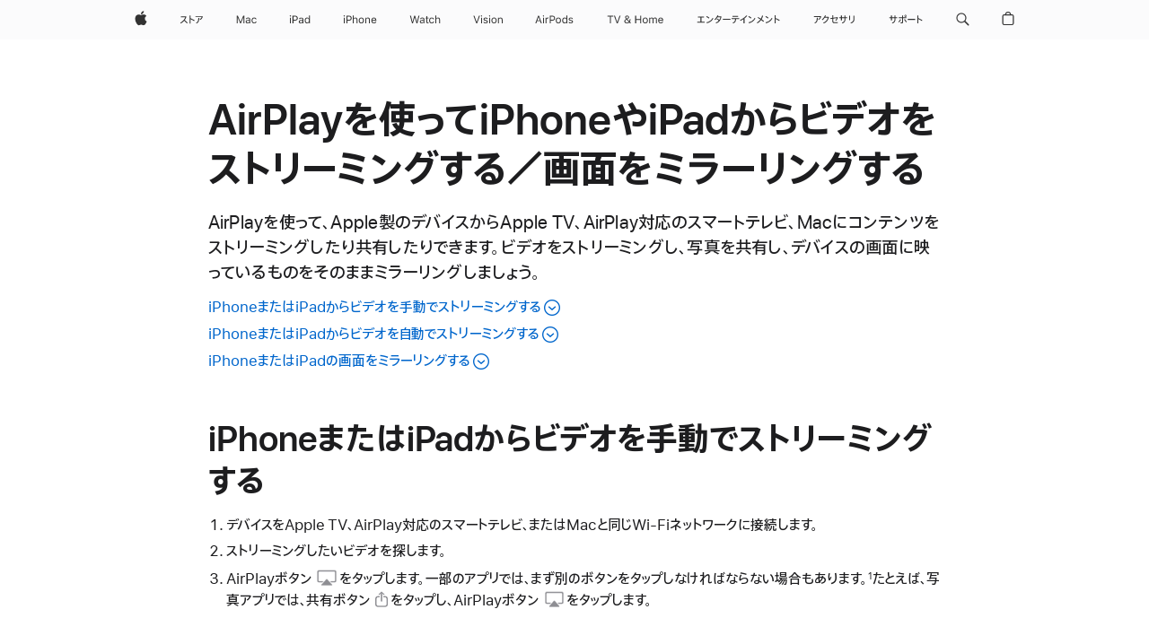

--- FILE ---
content_type: text/html;charset=utf-8
request_url: https://support.apple.com/ja-jp/102661
body_size: 28169
content:

    <!DOCTYPE html>
    <html lang="ja" prefix="og: http://ogp.me/ns#" dir="ltr">


    
        <head>
            <meta http-equiv="expires" content="0">
            <meta name="viewport" content="width=device-width, initial-scale=1, viewport-fit=cover" />
            <meta http-equiv="X-UA-Compatible" content="IE=edge">
            <meta http-equiv="content-type" content="text/html; charset=UTF-8">
            <link rel="dns-prefetch" href="https://www.apple.com/" />
            <link rel="preconnect" href="https://www.apple.com/" crossorigin />
            
            <title lang="ja">AirPlayを使ってiPhoneやiPadからビデオをストリーミングする／画面をミラーリングする - Apple サポート (日本)</title>

            
                
                    <meta name="description" content="AirPlayを使って、Apple製のデバイスからApple TV、AirPlay対応のスマートテレビ、Macにコンテンツをストリーミングしたり共有したりできます。ビデオをストリーミングし、写真を共有し、デバイスの画面に映っているものをそのままミラーリングしましょう。" />
                
            

            
                <link rel="canonical" href="https://support.apple.com/ja-jp/102661" />
            

            
            
            <meta property="og:url" content="https://support.apple.com/ja-jp/102661" />
            <meta property="og:title" content="AirPlayを使ってiPhoneやiPadからビデオをストリーミングする／画面をミラーリングする - Apple サポート (日本)" />
            <meta property="og:description" content="AirPlayを使って、Apple製のデバイスからApple TV、AirPlay対応のスマートテレビ、Macにコンテンツをストリーミングしたり共有したりできます。ビデオをストリーミングし、写真を共有し、デバイスの画面に映っているものをそのままミラーリングしましょう。" />
            <meta property="og:site_name" content="Apple Support" />
            <meta property="og:locale" content="ja_JP" />
            <meta property="og:type" content="article" />

            
            <link rel="apple-touch-icon" href="/favicon.ico">
            <link rel="icon" type="image/png" href="/favicon.ico">
            
            
            
                
                    <link rel="alternate" hreflang="en-ie" href="https://support.apple.com/en-ie/102661">
                
                    <link rel="alternate" hreflang="ar-kw" href="https://support.apple.com/ar-kw/102661">
                
                    <link rel="alternate" hreflang="en-il" href="https://support.apple.com/en-il/102661">
                
                    <link rel="alternate" hreflang="en-in" href="https://support.apple.com/en-in/102661">
                
                    <link rel="alternate" hreflang="en-ae" href="https://support.apple.com/en-ae/102661">
                
                    <link rel="alternate" hreflang="en-za" href="https://support.apple.com/en-za/102661">
                
                    <link rel="alternate" hreflang="no-no" href="https://support.apple.com/no-no/102661">
                
                    <link rel="alternate" hreflang="en-al" href="https://support.apple.com/en-al/102661">
                
                    <link rel="alternate" hreflang="en-is" href="https://support.apple.com/en-is/102661">
                
                    <link rel="alternate" hreflang="el-gr" href="https://support.apple.com/el-gr/102661">
                
                    <link rel="alternate" hreflang="en-am" href="https://support.apple.com/en-am/102661">
                
                    <link rel="alternate" hreflang="nl-nl" href="https://support.apple.com/nl-nl/102661">
                
                    <link rel="alternate" hreflang="en-au" href="https://support.apple.com/en-au/102661">
                
                    <link rel="alternate" hreflang="he-il" href="https://support.apple.com/he-il/102661">
                
                    <link rel="alternate" hreflang="en-az" href="https://support.apple.com/en-az/102661">
                
                    <link rel="alternate" hreflang="hu-hu" href="https://support.apple.com/hu-hu/102661">
                
                    <link rel="alternate" hreflang="en-jo" href="https://support.apple.com/en-jo/102661">
                
                    <link rel="alternate" hreflang="en-bh" href="https://support.apple.com/en-bh/102661">
                
                    <link rel="alternate" hreflang="es-cl" href="https://support.apple.com/es-cl/102661">
                
                    <link rel="alternate" hreflang="fr-sn" href="https://support.apple.com/fr-sn/102661">
                
                    <link rel="alternate" hreflang="fr-ca" href="https://support.apple.com/fr-ca/102661">
                
                    <link rel="alternate" hreflang="es-co" href="https://support.apple.com/es-co/102661">
                
                    <link rel="alternate" hreflang="en-bn" href="https://support.apple.com/en-bn/102661">
                
                    <link rel="alternate" hreflang="pl-pl" href="https://support.apple.com/pl-pl/102661">
                
                    <link rel="alternate" hreflang="pt-pt" href="https://support.apple.com/pt-pt/102661">
                
                    <link rel="alternate" hreflang="en-sa" href="https://support.apple.com/en-sa/102661">
                
                    <link rel="alternate" hreflang="ar-eg" href="https://support.apple.com/ar-eg/102661">
                
                    <link rel="alternate" hreflang="fr-be" href="https://support.apple.com/fr-be/102661">
                
                    <link rel="alternate" hreflang="en-bw" href="https://support.apple.com/en-bw/102661">
                
                    <link rel="alternate" hreflang="en-sg" href="https://support.apple.com/en-sg/102661">
                
                    <link rel="alternate" hreflang="en-by" href="https://support.apple.com/en-by/102661">
                
                    <link rel="alternate" hreflang="en-ke" href="https://support.apple.com/en-ke/102661">
                
                    <link rel="alternate" hreflang="en-ge" href="https://support.apple.com/en-ge/102661">
                
                    <link rel="alternate" hreflang="en-om" href="https://support.apple.com/en-om/102661">
                
                    <link rel="alternate" hreflang="hr-hr" href="https://support.apple.com/hr-hr/102661">
                
                    <link rel="alternate" hreflang="zh-mo" href="https://support.apple.com/zh-mo/102661">
                
                    <link rel="alternate" hreflang="de-at" href="https://support.apple.com/de-at/102661">
                
                    <link rel="alternate" hreflang="en-gu" href="https://support.apple.com/en-gu/102661">
                
                    <link rel="alternate" hreflang="en-gw" href="https://support.apple.com/en-gw/102661">
                
                    <link rel="alternate" hreflang="fr-gn" href="https://support.apple.com/fr-gn/102661">
                
                    <link rel="alternate" hreflang="fr-gq" href="https://support.apple.com/fr-gq/102661">
                
                    <link rel="alternate" hreflang="cs-cz" href="https://support.apple.com/cs-cz/102661">
                
                    <link rel="alternate" hreflang="en-ph" href="https://support.apple.com/en-ph/102661">
                
                    <link rel="alternate" hreflang="ro-md" href="https://support.apple.com/ro-md/102661">
                
                    <link rel="alternate" hreflang="zh-tw" href="https://support.apple.com/zh-tw/102661">
                
                    <link rel="alternate" hreflang="en-hk" href="https://support.apple.com/en-hk/102661">
                
                    <link rel="alternate" hreflang="ko-kr" href="https://support.apple.com/ko-kr/102661">
                
                    <link rel="alternate" hreflang="sk-sk" href="https://support.apple.com/sk-sk/102661">
                
                    <link rel="alternate" hreflang="ar-om" href="https://support.apple.com/ar-om/102661">
                
                    <link rel="alternate" hreflang="ru-ru" href="https://support.apple.com/ru-ru/102661">
                
                    <link rel="alternate" hreflang="en-qa" href="https://support.apple.com/en-qa/102661">
                
                    <link rel="alternate" hreflang="sv-se" href="https://support.apple.com/sv-se/102661">
                
                    <link rel="alternate" hreflang="da-dk" href="https://support.apple.com/da-dk/102661">
                
                    <link rel="alternate" hreflang="uk-ua" href="https://support.apple.com/uk-ua/102661">
                
                    <link rel="alternate" hreflang="en-mk" href="https://support.apple.com/en-mk/102661">
                
                    <link rel="alternate" hreflang="en-us" href="https://support.apple.com/en-us/102661">
                
                    <link rel="alternate" hreflang="en-mn" href="https://support.apple.com/en-mn/102661">
                
                    <link rel="alternate" hreflang="en-eg" href="https://support.apple.com/en-eg/102661">
                
                    <link rel="alternate" hreflang="en-mo" href="https://support.apple.com/en-mo/102661">
                
                    <link rel="alternate" hreflang="en-uz" href="https://support.apple.com/en-uz/102661">
                
                    <link rel="alternate" hreflang="fr-ne" href="https://support.apple.com/fr-ne/102661">
                
                    <link rel="alternate" hreflang="en-mt" href="https://support.apple.com/en-mt/102661">
                
                    <link rel="alternate" hreflang="nl-be" href="https://support.apple.com/nl-be/102661">
                
                    <link rel="alternate" hreflang="zh-cn" href="https://support.apple.com/zh-cn/102661">
                
                    <link rel="alternate" hreflang="en-mz" href="https://support.apple.com/en-mz/102661">
                
                    <link rel="alternate" hreflang="en-my" href="https://support.apple.com/en-my/102661">
                
                    <link rel="alternate" hreflang="fr-ml" href="https://support.apple.com/fr-ml/102661">
                
                    <link rel="alternate" hreflang="fr-mu" href="https://support.apple.com/fr-mu/102661">
                
                    <link rel="alternate" hreflang="en-ng" href="https://support.apple.com/en-ng/102661">
                
                    <link rel="alternate" hreflang="el-cy" href="https://support.apple.com/el-cy/102661">
                
                    <link rel="alternate" hreflang="en-vn" href="https://support.apple.com/en-vn/102661">
                
                    <link rel="alternate" hreflang="de-ch" href="https://support.apple.com/de-ch/102661">
                
                    <link rel="alternate" hreflang="ja-jp" href="https://support.apple.com/ja-jp/102661">
                
                    <link rel="alternate" hreflang="ar-qa" href="https://support.apple.com/ar-qa/102661">
                
                    <link rel="alternate" hreflang="en-nz" href="https://support.apple.com/en-nz/102661">
                
                    <link rel="alternate" hreflang="ro-ro" href="https://support.apple.com/ro-ro/102661">
                
                    <link rel="alternate" hreflang="tr-tr" href="https://support.apple.com/tr-tr/102661">
                
                    <link rel="alternate" hreflang="fr-fr" href="https://support.apple.com/fr-fr/102661">
                
                    <link rel="alternate" hreflang="vi-vn" href="https://support.apple.com/vi-vn/102661">
                
                    <link rel="alternate" hreflang="en-gb" href="https://support.apple.com/en-gb/102661">
                
                    <link rel="alternate" hreflang="fi-fi" href="https://support.apple.com/fi-fi/102661">
                
                    <link rel="alternate" hreflang="en-kg" href="https://support.apple.com/en-kg/102661">
                
                    <link rel="alternate" hreflang="en-ca" href="https://support.apple.com/en-ca/102661">
                
                    <link rel="alternate" hreflang="fr-tn" href="https://support.apple.com/fr-tn/102661">
                
                    <link rel="alternate" hreflang="ar-ae" href="https://support.apple.com/ar-ae/102661">
                
                    <link rel="alternate" hreflang="en-kw" href="https://support.apple.com/en-kw/102661">
                
                    <link rel="alternate" hreflang="en-kz" href="https://support.apple.com/en-kz/102661">
                
                    <link rel="alternate" hreflang="fr-cf" href="https://support.apple.com/fr-cf/102661">
                
                    <link rel="alternate" hreflang="fr-ci" href="https://support.apple.com/fr-ci/102661">
                
                    <link rel="alternate" hreflang="fr-ch" href="https://support.apple.com/fr-ch/102661">
                
                    <link rel="alternate" hreflang="es-us" href="https://support.apple.com/es-us/102661">
                
                    <link rel="alternate" hreflang="fr-cm" href="https://support.apple.com/fr-cm/102661">
                
                    <link rel="alternate" hreflang="en-lb" href="https://support.apple.com/en-lb/102661">
                
                    <link rel="alternate" hreflang="en-tj" href="https://support.apple.com/en-tj/102661">
                
                    <link rel="alternate" hreflang="en-tm" href="https://support.apple.com/en-tm/102661">
                
                    <link rel="alternate" hreflang="ar-sa" href="https://support.apple.com/ar-sa/102661">
                
                    <link rel="alternate" hreflang="de-de" href="https://support.apple.com/de-de/102661">
                
                    <link rel="alternate" hreflang="en-lk" href="https://support.apple.com/en-lk/102661">
                
                    <link rel="alternate" hreflang="fr-ma" href="https://support.apple.com/fr-ma/102661">
                
                    <link rel="alternate" hreflang="zh-hk" href="https://support.apple.com/zh-hk/102661">
                
                    <link rel="alternate" hreflang="de-li" href="https://support.apple.com/de-li/102661">
                
                    <link rel="alternate" hreflang="pt-br" href="https://support.apple.com/pt-br/102661">
                
                    <link rel="alternate" hreflang="ar-bh" href="https://support.apple.com/ar-bh/102661">
                
                    <link rel="alternate" hreflang="es-es" href="https://support.apple.com/es-es/102661">
                
                    <link rel="alternate" hreflang="ar-jo" href="https://support.apple.com/ar-jo/102661">
                
                    <link rel="alternate" hreflang="fr-mg" href="https://support.apple.com/fr-mg/102661">
                
                    <link rel="alternate" hreflang="es-mx" href="https://support.apple.com/es-mx/102661">
                
                    <link rel="alternate" hreflang="it-it" href="https://support.apple.com/it-it/102661">
                
                    <link rel="alternate" hreflang="en-ug" href="https://support.apple.com/en-ug/102661">
                
                    <link rel="alternate" hreflang="id-id" href="https://support.apple.com/id-id/102661">
                
                    <link rel="alternate" hreflang="de-lu" href="https://support.apple.com/de-lu/102661">
                
                    <link rel="alternate" hreflang="en-md" href="https://support.apple.com/en-md/102661">
                
                    <link rel="alternate" hreflang="fr-lu" href="https://support.apple.com/fr-lu/102661">
                
                    <link rel="alternate" hreflang="en-me" href="https://support.apple.com/en-me/102661">
                
                    <link rel="alternate" hreflang="th-th" href="https://support.apple.com/th-th/102661">
                
            

		    
                <style>
                    .viewport-content{margin-left:auto;margin-right:auto;width:980px}.viewport-content{margin-left:auto;margin-right:auto;width:692px}.viewport-content{margin-left:auto;margin-right:auto;width:87.5%}.viewport-content{margin-left:auto;margin-right:auto;width:980px}.viewport-content{margin-left:auto;margin-right:auto;width:692px}.viewport-content{margin-left:auto;margin-right:auto;width:87.5%}.subheader{font-size:21px;line-height:1.381;font-weight:400;letter-spacing:.011em;font-family:SF Pro Display,SF Pro Icons,Helvetica Neue,Helvetica,Arial,sans-serif}.subheader{font-size:19px;line-height:1.4211;font-weight:400;letter-spacing:.012em;font-family:SF Pro Display,SF Pro Icons,Helvetica Neue,Helvetica,Arial,sans-serif}.globalnav-placeholder{height:44px}.globalnav-placeholder{height:48px}.globalnav-curtain{background:rgba(232,232,237,.4);-webkit-backdrop-filter:blur(20px);backdrop-filter:blur(20px);visibility:hidden;position:fixed;opacity:0;top:0;right:0;bottom:0;left:0;width:100%;height:100%;z-index:9998;transition:opacity .32s cubic-bezier(.4,0,.6,1) 80ms,visibility .32s step-end 80ms}.globalheader-light .globalnav-curtain{background:rgba(232,232,237,.4)}.globalnav-link-text-container{display:flex}.globalnav-link svg{transform:translateZ(0)}.globalnav-submenu-trigger-item{list-style:none}.globalnav-bag-badge{--globalnav-badge-background:rgb(0, 0, 0);--globalnav-badge-text-color:rgb(255, 255, 255);top:auto;bottom:11px;display:inline-block;position:absolute;z-index:1;width:1.3em;height:1.3em;box-sizing:border-box;float:none;color:var(--globalnav-badge-text-color);font-size:10px;letter-spacing:-.008em;line-height:1.3;text-align:center;pointer-events:none}.globalnav-bag-badge{bottom:13px}.globalnav-bag-badge-separator{background:var(--globalnav-badge-background);width:1em;height:100%;position:absolute;top:0;transform:scaleX(0);transition:transform .3s cubic-bezier(.25,.1,.3,1)}.globalnav-bag-badge-number{display:block;position:relative;z-index:2;font-family:SF Pro Text,SF Pro Icons,Helvetica Neue,Helvetica,Arial,sans-serif;letter-spacing:inherit;transition:transform .3s cubic-bezier(.25,.1,.3,1)}.globalnav-bag-badge-unit{opacity:0;display:inline-block;position:absolute;top:0;z-index:2;font-family:SF Pro Text,SF Pro Icons,Helvetica Neue,Helvetica,Arial,sans-serif;font-feature-settings:"case";transition:opacity .1s cubic-bezier(.25,.1,.3,1)}.globalnav-bag-wrapper{position:relative}.globalnav-image-compact,.globalnav-link-bag svg{pointer-events:none}.viewport-content{margin-inline-start:auto;margin-inline-end:auto;width:980px}.viewport-content{margin-inline-start:auto;margin-inline-end:auto;width:692px}.viewport-content{margin-inline-start:auto;margin-inline-end:auto;width:87.5%}
                </style>
                <link rel="preload" as="style" href="/clientside/build/app-ac.css" onload="this.onload=null;this.rel='stylesheet'">
                <link rel="stylesheet" href="/clientside/build/tabnav.css" type="text/css" />
                <noscript>
                    <link rel="stylesheet" href="/clientside/build/app-ac.css" type="text/css" />
                </noscript>
    	    
            <link rel="preload" as="style" href="/clientside/build/gb_ltr_rtl_common.css"
                onload="this.onload=null;this.rel='stylesheet'">
            <noscript>
                <link rel="stylesheet" href="/clientside/build/gb_ltr_rtl_common.css" type="text/css" />
            </noscript>

        
    <link rel="preload" as="style" href="//www.apple.com/wss/fonts?families=SF+Pro+JP,v1:200,300,400,500,600|SF+Pro,v1:200,300,400,500,600|SF+Pro+Icons,v1"
        onload="this.onload=null;this.rel='stylesheet'">
    <noscript>
        <link rel="stylesheet" href="//www.apple.com/wss/fonts?families=SF+Pro+JP,v1:200,300,400,500,600|SF+Pro,v1:200,300,400,500,600|SF+Pro+Icons,v1" type="text/css" />
    </noscript>


            <script>
                var data = {
                        showHelpFulfeedBack: true,
                        isPreview : false,
                        showPricingTool: false,
                        podCookie: "jp~ja",
                        dtmPageName: "acs.pageload",
                        locale: "ja_JP",
                        id: "102661",
                        contentType: "AC",
                        domain: "support.apple.com",
                        isNeighborJsEnabled: true,
                        showPricingServiceTypeDropdown: false,
                        showPricingProductDropdown:true,
                        showPricingModelDropdown:true,
                        urlLocale: "ja-jp",
                        pricingProductId:"",
                        pricingServiceItemId:"",
                        supportCategory: "",
                        showRecommendation : true,
                        configApiURL : "https://support.apple.com/ols/api/config",
                        isSecureEnv : false,
                        contentDropdownSelectedOption: "",
                        isOberonContent: false,
                        enableAskAppleChat: false,
                        akamaiEdgeScapeURL: "https://support.apple.com/edge-sight",
                        useragentMapping: '{"iPhone":"TAG_1737644162638","Apple Watch":"TAG_1737643896544","PC":"TAG_1737644311532","iPad":"TAG_1737644106898","iPod":"TAG_1737644228957","Apple TV":"TAG_1737643830588","Mac":"TAG_1737644273189","Android":"TAG_1737643675337","HomePod":"TAG_1737644014443","Vision Pro":"TAG_1737644346859"}'
                    }
                //for launch - video tracking
                
                    window.appState = JSON.stringify(data);
                

            </script>

            

            <!-- Below CSS is to disable videos click and hide play button on page load -->
            <style>
                .videoComponentContainer > a.videoComponent{
                    pointer-events: none;
                }
                .videoComponentContainer > a.videoComponent .thumbnail-button{
                    display: none;
                }
            </style>
            <script>
 
    var _applemd = {
        page: {
            
            site_section: "kb",
            
            content_type: "ac",
            info_type: "learning,CS - Information types",
            topics: "",
            in_house: "",
            locale: "ja-jp",
            
            friendly_content: {
                title: `AirPlayを使ってiPhoneやiPadからビデオをストリーミングする／画面をミラーリングする`,
                publish_date: "09222025",
                
                    content_id: "102661",
                    status: "unarchived",
                    version: "4.0.0.0"
                
            },
            
             testandtarget:{
                throttle:"0.0" 
            },
            
            
        },
         
            product: {
                list: ["acs::kb::productcategory::CS - Device::Apple TV","acs::kb::productcategory::CS - Device::iPod touch","acs::kb::productcategory::CS - Device::iPhone","acs::kb::productcategory::CS - Device::iPad","acs::kb::productcategory::CS - Device::Mac",]
            }
        
    };
    const isMobilePlayer = /iPhone|iPod|Android/i.test(navigator.userAgent);
    

</script>

            
                <script src="/clientside/build/nn.js" type="text/javascript" charset="utf-8"></script>
<script>
    
     var neighborInitData = {
        appDataSchemaVersion: '2.0.0',
        webVitalDataThrottlingPercentage: 100,
        reportThrottledWebVitalDataTypes: ['system:dom-content-loaded', 'system:load', 'system:unfocus', 'system:focus', 'system:unload', 'system:page-hide', 'system:visibility-change-visible', 'system:visibility-change-hidden', 'system:event', 'app:load', 'app:unload', 'app:event'],
        trackMarcomSearch: true,
        trackSurvey: true,
        
        endpoint: 'https://supportmetrics.apple.com/content/services/stats'
    }
</script>

            

             

            <noscript>
                 <style>
                .videoComponentContainer > a.videoComponent{
                    pointer-events: unset;
                }
                .videoComponentContainer > a.videoComponent .thumbnail-button{
                    display: unset;
                }
            </style>
            </noscript>


     
        <script type="application/ld+json">
            { 
            "@context": "https://schema.org", 
            "@type": "WebPage", 
            "name": "AirPlayを使ってiPhoneやiPadからビデオをストリーミングする／画面をミラーリングする - Apple サポート (日本)", 
            "keywords": [
                {"@type": "DefinedTerm", "name": "TAG_1745935212851"}
                
            ]
            }
        </script>
	



</head>

    

    <body class="ac-gn-current-support no-js ">
        


        





         <meta name="globalnav-store-key" content="S2A49YFKJF2JAT22K" />
<meta name="globalnav-search-field[name]" content="q" />
<meta name="globalnav-search-field[action]" content="https://support.apple.com/kb/index" />
<meta name="globalnav-search-field[src]" content="globalnav_support" />
<meta name="globalnav-search-field[type]" content="organic" />
<meta name="globalnav-search-field[page]" content="search" />
<meta name="globalnav-search-field[locale]" content="ja_JP" />
<meta name="globalnav-search-field[placeholder]" content="サポートを検索" />
<link
  rel="stylesheet"
  type="text/css"
  href="https://www.apple.com/api-www/global-elements/global-header/v1/assets/globalheader.css"
/>
<div id="globalheader" class="globalnav-scrim globalheader-light"><aside id="globalmessage-segment" lang="ja-JP" dir="ltr" class="globalmessage-segment"><ul data-strings="{&quot;view&quot;:&quot;{%STOREFRONT%} ストア トップページ&quot;,&quot;segments&quot;:{&quot;smb&quot;:&quot;ビジネス向けストア トップページ&quot;,&quot;eduInd&quot;:&quot;学生・教職員向けストア トップページ&quot;,&quot;other&quot;:&quot;ストア トップページ&quot;},&quot;exit&quot;:&quot;ストアを離れる&quot;}" class="globalmessage-segment-content"></ul></aside><nav id="globalnav" lang="ja-JP" dir="ltr" aria-label="グローバル" data-analytics-element-engagement-start="globalnav:onFlyoutOpen" data-analytics-element-engagement-end="globalnav:onFlyoutClose" data-store-api="https://www.apple.com/[storefront]/shop/bag/status" data-analytics-activitymap-region-id="global nav" data-analytics-region="global nav" class="globalnav no-js   "><div class="globalnav-content"><div class="globalnav-item globalnav-menuback"><button aria-label="メインメニュー" class="globalnav-menuback-button"><span class="globalnav-chevron-icon"><svg height="48" viewBox="0 0 9 48" width="9" xmlns="http://www.w3.org/2000/svg"><path d="m1.5618 24.0621 6.5581-6.4238c.2368-.2319.2407-.6118.0088-.8486-.2324-.2373-.6123-.2407-.8486-.0088l-7 6.8569c-.1157.1138-.1807.2695-.1802.4316.001.1621.0674.3174.1846.4297l7 6.7241c.1162.1118.2661.1675.4155.1675.1577 0 .3149-.062.4326-.1846.2295-.2388.2222-.6187-.0171-.8481z"></path></svg></span></button></div><ul id="globalnav-list" class="globalnav-list"><li data-analytics-element-engagement="globalnav hover - apple" class="
				globalnav-item
				globalnav-item-apple
				
				
			"><a href="https://www.apple.com/jp/" data-globalnav-item-name="apple" data-analytics-title="apple home" aria-label="Apple" class="globalnav-link globalnav-link-apple"><span class="globalnav-image-regular globalnav-link-image"><svg height="44" viewBox="0 0 14 44" width="14" xmlns="http://www.w3.org/2000/svg"><path d="m13.0729 17.6825a3.61 3.61 0 0 0 -1.7248 3.0365 3.5132 3.5132 0 0 0 2.1379 3.2223 8.394 8.394 0 0 1 -1.0948 2.2618c-.6816.9812-1.3943 1.9623-2.4787 1.9623s-1.3633-.63-2.613-.63c-1.2187 0-1.6525.6507-2.644.6507s-1.6834-.9089-2.4787-2.0243a9.7842 9.7842 0 0 1 -1.6628-5.2776c0-3.0984 2.014-4.7405 3.9969-4.7405 1.0535 0 1.9314.6919 2.5924.6919.63 0 1.6112-.7333 2.8092-.7333a3.7579 3.7579 0 0 1 3.1604 1.5802zm-3.7284-2.8918a3.5615 3.5615 0 0 0 .8469-2.22 1.5353 1.5353 0 0 0 -.031-.32 3.5686 3.5686 0 0 0 -2.3445 1.2084 3.4629 3.4629 0 0 0 -.8779 2.1585 1.419 1.419 0 0 0 .031.2892 1.19 1.19 0 0 0 .2169.0207 3.0935 3.0935 0 0 0 2.1586-1.1368z"></path></svg></span><span class="globalnav-image-compact globalnav-link-image"><svg height="48" viewBox="0 0 17 48" width="17" xmlns="http://www.w3.org/2000/svg"><path d="m15.5752 19.0792a4.2055 4.2055 0 0 0 -2.01 3.5376 4.0931 4.0931 0 0 0 2.4908 3.7542 9.7779 9.7779 0 0 1 -1.2755 2.6351c-.7941 1.1431-1.6244 2.2862-2.8878 2.2862s-1.5883-.734-3.0443-.734c-1.42 0-1.9252.7581-3.08.7581s-1.9611-1.0589-2.8876-2.3584a11.3987 11.3987 0 0 1 -1.9373-6.1487c0-3.61 2.3464-5.523 4.6566-5.523 1.2274 0 2.25.8062 3.02.8062.734 0 1.8771-.8543 3.2729-.8543a4.3778 4.3778 0 0 1 3.6822 1.841zm-6.8586-2.0456a1.3865 1.3865 0 0 1 -.2527-.024 1.6557 1.6557 0 0 1 -.0361-.337 4.0341 4.0341 0 0 1 1.0228-2.5148 4.1571 4.1571 0 0 1 2.7314-1.4078 1.7815 1.7815 0 0 1 .0361.373 4.1487 4.1487 0 0 1 -.9867 2.587 3.6039 3.6039 0 0 1 -2.5148 1.3236z"></path></svg></span><span class="globalnav-link-text">Apple</span></a></li><li data-topnav-flyout-item="menu" data-topnav-flyout-label="Menu" role="none" class="globalnav-item globalnav-menu"><div data-topnav-flyout="menu" class="globalnav-flyout"><div class="globalnav-menu-list"><div data-analytics-element-engagement="globalnav hover - store" class="
				globalnav-item
				globalnav-item-store
				globalnav-item-menu
				
			"><ul role="none" class="globalnav-submenu-trigger-group"><li class="globalnav-submenu-trigger-item"><a href="https://www.apple.com/jp/shop/goto/store" data-globalnav-item-name="store" data-topnav-flyout-trigger-compact="true" data-analytics-title="store" data-analytics-element-engagement="hover - store" aria-label="ストア" class="globalnav-link globalnav-submenu-trigger-link globalnav-link-store"><span class="globalnav-link-text-container"><span class="globalnav-image-regular globalnav-link-image"><svg height="44" viewBox="0 0 27 44" width="27" xmlns="http://www.w3.org/2000/svg"><path d="m9.0348 25.3938-.8633.7437c-.8398-.9956-1.8589-2.0269-2.9268-2.9268-1.0913 1.2598-2.3984 2.2788-3.8735 2.9268l-.6597-.8037c2.9023-1.2471 4.9771-3.8979 5.6489-6.1528h-4.9413v-.9351h5.4809l.8037.3716c-.396 1.3555-1.0073 2.6626-1.8472 3.8018 1.1636.9477 2.2071 1.9428 3.1783 2.9745zm3.1592-4.0058v4.7852h-1.0557v-8.8989h1.0557v3.0103c1.6909.7197 3.2861 1.5352 4.6172 2.3267l-.5996.9238c-1.1514-.756-2.5665-1.5114-4.0176-2.1471zm10.2461.2519c1.0317-.6479 1.835-1.6553 2.1587-2.5308h-6.9438v-.9595h7.5195l.8638.4199c-.6118 1.4868-1.583 2.8901-2.8784 3.73zm-4.1138 3.814c2.1709-1.0078 2.5547-2.4946 2.5547-4.6177v-.8755h1.0557v.8877c0 2.2188-.4678 4.1377-2.9268 5.373z"></path></svg></span><span class="globalnav-link-text">ストア</span></span></a></li></ul></div><div data-analytics-element-engagement="globalnav hover - mac" class="
				globalnav-item
				globalnav-item-mac
				globalnav-item-menu
				
			"><ul role="none" class="globalnav-submenu-trigger-group"><li class="globalnav-submenu-trigger-item"><a href="https://www.apple.com/jp/mac/" data-globalnav-item-name="mac" data-topnav-flyout-trigger-compact="true" data-analytics-title="mac" data-analytics-element-engagement="hover - mac" aria-label="Mac" class="globalnav-link globalnav-submenu-trigger-link globalnav-link-mac"><span class="globalnav-link-text-container"><span class="globalnav-image-regular globalnav-link-image"><svg height="44" viewBox="0 0 23 44" width="23" xmlns="http://www.w3.org/2000/svg"><path d="m8.1558 25.9987v-6.457h-.0703l-2.666 6.457h-.8907l-2.666-6.457h-.0703v6.457h-.9844v-8.4551h1.2246l2.8945 7.0547h.0938l2.8945-7.0547h1.2246v8.4551zm2.5166-1.7696c0-1.1309.832-1.7812 2.3027-1.8691l1.8223-.1113v-.5742c0-.7793-.4863-1.207-1.4297-1.207-.7559 0-1.2832.2871-1.4238.7852h-1.0195c.1348-1.0137 1.1309-1.6816 2.4785-1.6816 1.541 0 2.4023.791 2.4023 2.1035v4.3242h-.9609v-.9318h-.0938c-.4102.6738-1.1016 1.043-1.9453 1.043-1.2246 0-2.1328-.7266-2.1328-1.8809zm4.125-.5859v-.5801l-1.6992.1113c-.9609.0645-1.3828.3984-1.3828 1.0312 0 .6445.5449 1.0195 1.2773 1.0195 1.0371.0001 1.8047-.6796 1.8047-1.5819zm6.958-2.0273c-.1641-.627-.7207-1.1367-1.6289-1.1367-1.1367 0-1.8516.9082-1.8516 2.3379 0 1.459.7266 2.3848 1.8516 2.3848.8496 0 1.4414-.3926 1.6289-1.1074h1.0195c-.1816 1.1602-1.125 2.0156-2.6426 2.0156-1.7695 0-2.9004-1.2832-2.9004-3.293 0-1.9688 1.125-3.2461 2.8945-3.2461 1.5352 0 2.4727.9199 2.6484 2.0449z"></path></svg></span><span class="globalnav-link-text">Mac</span></span></a></li></ul></div><div data-analytics-element-engagement="globalnav hover - ipad" class="
				globalnav-item
				globalnav-item-ipad
				globalnav-item-menu
				
			"><ul role="none" class="globalnav-submenu-trigger-group"><li class="globalnav-submenu-trigger-item"><a href="https://www.apple.com/jp/ipad/" data-globalnav-item-name="ipad" data-topnav-flyout-trigger-compact="true" data-analytics-title="ipad" data-analytics-element-engagement="hover - ipad" aria-label="iPad" class="globalnav-link globalnav-submenu-trigger-link globalnav-link-ipad"><span class="globalnav-link-text-container"><span class="globalnav-image-regular globalnav-link-image"><svg height="44" viewBox="0 0 24 44" width="24" xmlns="http://www.w3.org/2000/svg"><path d="m14.9575 23.7002c0 .902-.768 1.582-1.805 1.582-.732 0-1.277-.375-1.277-1.02 0-.632.422-.966 1.383-1.031l1.699-.111zm-1.395-4.072c-1.347 0-2.343.668-2.478 1.681h1.019c.141-.498.668-.785 1.424-.785.944 0 1.43.428 1.43 1.207v.574l-1.822.112c-1.471.088-2.303.738-2.303 1.869 0 1.154.908 1.881 2.133 1.881.844 0 1.535-.369 1.945-1.043h.094v.931h.961v-4.324c0-1.312-.862-2.103-2.403-2.103zm6.769 5.575c-1.155 0-1.846-.885-1.846-2.361 0-1.471.697-2.362 1.846-2.362 1.142 0 1.857.914 1.857 2.362 0 1.459-.709 2.361-1.857 2.361zm1.834-8.027v3.503h-.088c-.358-.691-1.102-1.107-1.981-1.107-1.605 0-2.654 1.289-2.654 3.27 0 1.986 1.037 3.269 2.654 3.269.873 0 1.623-.416 2.022-1.119h.093v1.008h.961v-8.824zm-15.394 4.869h-1.863v-3.563h1.863c1.225 0 1.899.639 1.899 1.799 0 1.119-.697 1.764-1.899 1.764zm.276-4.5h-3.194v8.455h1.055v-3.018h2.127c1.588 0 2.719-1.119 2.719-2.701 0-1.611-1.108-2.736-2.707-2.736zm-6.064 8.454h1.008v-6.316h-1.008zm-.199-8.237c0-.387.316-.704.703-.704s.703.317.703.704c0 .386-.316.703-.703.703s-.703-.317-.703-.703z"></path></svg></span><span class="globalnav-link-text">iPad</span></span></a></li></ul></div><div data-analytics-element-engagement="globalnav hover - iphone" class="
				globalnav-item
				globalnav-item-iphone
				globalnav-item-menu
				
			"><ul role="none" class="globalnav-submenu-trigger-group"><li class="globalnav-submenu-trigger-item"><a href="https://www.apple.com/jp/iphone/" data-globalnav-item-name="iphone" data-topnav-flyout-trigger-compact="true" data-analytics-title="iphone" data-analytics-element-engagement="hover - iphone" aria-label="iPhone" class="globalnav-link globalnav-submenu-trigger-link globalnav-link-iphone"><span class="globalnav-link-text-container"><span class="globalnav-image-regular globalnav-link-image"><svg height="44" viewBox="0 0 38 44" width="38" xmlns="http://www.w3.org/2000/svg"><path d="m32.7129 22.3203h3.48c-.023-1.119-.691-1.857-1.693-1.857-1.008 0-1.711.738-1.787 1.857zm4.459 2.045c-.293 1.078-1.277 1.746-2.66 1.746-1.752 0-2.848-1.266-2.848-3.264 0-1.986 1.113-3.275 2.848-3.275 1.705 0 2.742 1.213 2.742 3.176v.386h-4.541v.047c.053 1.248.75 2.039 1.822 2.039.815 0 1.366-.298 1.629-.855zm-12.282-4.682h.961v.996h.094c.316-.697.932-1.107 1.898-1.107 1.418 0 2.209.838 2.209 2.338v4.09h-1.007v-3.844c0-1.137-.481-1.676-1.489-1.676s-1.658.674-1.658 1.781v3.739h-1.008zm-2.499 3.158c0-1.5-.674-2.361-1.869-2.361-1.196 0-1.87.861-1.87 2.361 0 1.495.674 2.362 1.87 2.362 1.195 0 1.869-.867 1.869-2.362zm-4.782 0c0-2.033 1.114-3.269 2.913-3.269 1.798 0 2.912 1.236 2.912 3.269 0 2.028-1.114 3.27-2.912 3.27-1.799 0-2.913-1.242-2.913-3.27zm-6.636-5.666h1.008v3.504h.093c.317-.697.979-1.107 1.946-1.107 1.336 0 2.179.855 2.179 2.338v4.09h-1.007v-3.844c0-1.119-.504-1.676-1.459-1.676-1.131 0-1.752.715-1.752 1.781v3.739h-1.008zm-6.015 4.87h1.863c1.202 0 1.899-.645 1.899-1.764 0-1.16-.674-1.799-1.899-1.799h-1.863zm2.139-4.5c1.599 0 2.707 1.125 2.707 2.736 0 1.582-1.131 2.701-2.719 2.701h-2.127v3.018h-1.055v-8.455zm-6.114 8.454h1.008v-6.316h-1.008zm-.2-8.238c0-.386.317-.703.703-.703.387 0 .704.317.704.703 0 .387-.317.704-.704.704-.386 0-.703-.317-.703-.704z"></path></svg></span><span class="globalnav-link-text">iPhone</span></span></a></li></ul></div><div data-analytics-element-engagement="globalnav hover - watch" class="
				globalnav-item
				globalnav-item-watch
				globalnav-item-menu
				
			"><ul role="none" class="globalnav-submenu-trigger-group"><li class="globalnav-submenu-trigger-item"><a href="https://www.apple.com/jp/watch/" data-globalnav-item-name="watch" data-topnav-flyout-trigger-compact="true" data-analytics-title="watch" data-analytics-element-engagement="hover - watch" aria-label="Watch" class="globalnav-link globalnav-submenu-trigger-link globalnav-link-watch"><span class="globalnav-link-text-container"><span class="globalnav-image-regular globalnav-link-image"><svg height="44" viewBox="0 0 35 44" width="35" xmlns="http://www.w3.org/2000/svg"><path d="m28.9819 17.1758h1.008v3.504h.094c.316-.697.978-1.108 1.945-1.108 1.336 0 2.18.856 2.18 2.338v4.09h-1.008v-3.844c0-1.119-.504-1.675-1.459-1.675-1.131 0-1.752.715-1.752 1.781v3.738h-1.008zm-2.42 4.441c-.164-.627-.721-1.136-1.629-1.136-1.137 0-1.852.908-1.852 2.338 0 1.459.727 2.384 1.852 2.384.849 0 1.441-.392 1.629-1.107h1.019c-.182 1.16-1.125 2.016-2.642 2.016-1.77 0-2.901-1.284-2.901-3.293 0-1.969 1.125-3.247 2.895-3.247 1.535 0 2.472.92 2.648 2.045zm-6.533-3.568v1.635h1.407v.844h-1.407v3.574c0 .744.282 1.06.938 1.06.182 0 .281-.006.469-.023v.85c-.2.035-.393.058-.592.058-1.301 0-1.822-.48-1.822-1.687v-3.832h-1.02v-.844h1.02v-1.635zm-4.2 5.596v-.58l-1.699.111c-.961.064-1.383.398-1.383 1.031 0 .645.545 1.02 1.277 1.02 1.038 0 1.805-.68 1.805-1.582zm-4.125.586c0-1.131.832-1.782 2.303-1.869l1.822-.112v-.574c0-.779-.486-1.207-1.43-1.207-.755 0-1.283.287-1.423.785h-1.02c.135-1.014 1.131-1.682 2.479-1.682 1.541 0 2.402.792 2.402 2.104v4.324h-.961v-.931h-.094c-.41.673-1.101 1.043-1.945 1.043-1.225 0-2.133-.727-2.133-1.881zm-7.684 1.769h-.996l-2.303-8.455h1.101l1.682 6.873h.07l1.893-6.873h1.066l1.893 6.873h.07l1.682-6.873h1.101l-2.302 8.455h-.996l-1.946-6.674h-.07z"></path></svg></span><span class="globalnav-link-text">Watch</span></span></a></li></ul></div><div data-analytics-element-engagement="globalnav hover - vision" class="
				globalnav-item
				globalnav-item-vision
				globalnav-item-menu
				
			"><ul role="none" class="globalnav-submenu-trigger-group"><li class="globalnav-submenu-trigger-item"><a href="https://www.apple.com/jp/apple-vision-pro/" data-globalnav-item-name="vision" data-topnav-flyout-trigger-compact="true" data-analytics-title="vision" data-analytics-element-engagement="hover - vision" aria-label="Vision" class="globalnav-link globalnav-submenu-trigger-link globalnav-link-vision"><span class="globalnav-link-text-container"><span class="globalnav-image-regular globalnav-link-image"><svg xmlns="http://www.w3.org/2000/svg" width="34" height="44" viewBox="0 0 34 44"><path d="m.4043,17.5449h1.1074l2.4844,7.0898h.0938l2.4844-7.0898h1.1074l-3.1172,8.4551h-1.043L.4043,17.5449Zm8.3467.2168c0-.3867.3164-.7031.7031-.7031s.7031.3164.7031.7031-.3164.7031-.7031.7031-.7031-.3164-.7031-.7031Zm.1875,1.9219h1.0195v6.3164h-1.0195v-6.3164Zm2.499,4.7051h1.043c.1699.5273.6738.873,1.4824.873.8496,0,1.4531-.4043,1.4531-.9785v-.0117c0-.4277-.3223-.7266-1.1016-.9141l-.9785-.2344c-1.1836-.2812-1.7168-.7969-1.7168-1.7051v-.0059c0-1.0488,1.0078-1.8398,2.3496-1.8398,1.3242,0,2.2441.6621,2.3848,1.6934h-1.002c-.1348-.498-.627-.8438-1.3887-.8438-.75,0-1.3008.3867-1.3008.9434v.0117c0,.4277.3164.6973,1.0605.8789l.9727.2344c1.1895.2871,1.7637.8027,1.7637,1.7051v.0117c0,1.125-1.0957,1.9043-2.5312,1.9043-1.4062,0-2.373-.6797-2.4902-1.7227Zm6.3203-6.627c0-.3867.3164-.7031.7031-.7031s.7031.3164.7031.7031-.3164.7031-.7031.7031-.7031-.3164-.7031-.7031Zm.1875,1.9219h1.0195v6.3164h-1.0195v-6.3164Zm2.5049,3.1641v-.0117c0-2.0273,1.1133-3.2637,2.9121-3.2637s2.9121,1.2363,2.9121,3.2637v.0117c0,2.0215-1.1133,3.2637-2.9121,3.2637s-2.9121-1.2422-2.9121-3.2637Zm4.7812,0v-.0117c0-1.4941-.6738-2.3613-1.8691-2.3613s-1.8691.8672-1.8691,2.3613v.0117c0,1.4883.6738,2.3613,1.8691,2.3613s1.8691-.873,1.8691-2.3613Zm2.5049-3.1641h1.0195v.9492h.0938c.3164-.668.9082-1.0605,1.8398-1.0605,1.418,0,2.209.8379,2.209,2.3379v4.0898h-1.0195v-3.8438c0-1.1367-.4688-1.6816-1.4766-1.6816s-1.6465.6797-1.6465,1.7871v3.7383h-1.0195v-6.3164Z"></path></svg>
</span><span class="globalnav-link-text">Vision</span></span></a></li></ul></div><div data-analytics-element-engagement="globalnav hover - airpods" class="
				globalnav-item
				globalnav-item-airpods
				globalnav-item-menu
				
			"><ul role="none" class="globalnav-submenu-trigger-group"><li class="globalnav-submenu-trigger-item"><a href="https://www.apple.com/jp/airpods/" data-globalnav-item-name="airpods" data-topnav-flyout-trigger-compact="true" data-analytics-title="airpods" data-analytics-element-engagement="hover - airpods" aria-label="AirPods" class="globalnav-link globalnav-submenu-trigger-link globalnav-link-airpods"><span class="globalnav-link-text-container"><span class="globalnav-image-regular globalnav-link-image"><svg height="44" viewBox="0 0 43 44" width="43" xmlns="http://www.w3.org/2000/svg"><path d="m11.7153 19.6836h.961v.937h.094c.187-.615.914-1.048 1.752-1.048.164 0 .375.011.504.029v1.008c-.082-.024-.446-.059-.645-.059-.961 0-1.658.645-1.658 1.535v3.914h-1.008zm28.135-.111c1.324 0 2.244.656 2.379 1.693h-.996c-.135-.504-.627-.838-1.389-.838-.75 0-1.336.381-1.336.943 0 .434.352.704 1.096.885l.973.235c1.189.287 1.763.802 1.763 1.711 0 1.13-1.095 1.91-2.531 1.91-1.406 0-2.373-.674-2.484-1.723h1.037c.17.533.674.873 1.482.873.85 0 1.459-.404 1.459-.984 0-.434-.328-.727-1.002-.891l-1.084-.264c-1.183-.287-1.722-.796-1.722-1.71 0-1.049 1.013-1.84 2.355-1.84zm-6.665 5.631c-1.155 0-1.846-.885-1.846-2.362 0-1.471.697-2.361 1.846-2.361 1.142 0 1.857.914 1.857 2.361 0 1.459-.709 2.362-1.857 2.362zm1.834-8.028v3.504h-.088c-.358-.691-1.102-1.107-1.981-1.107-1.605 0-2.654 1.289-2.654 3.269 0 1.987 1.037 3.27 2.654 3.27.873 0 1.623-.416 2.022-1.119h.094v1.007h.961v-8.824zm-9.001 8.028c-1.195 0-1.869-.868-1.869-2.362 0-1.5.674-2.361 1.869-2.361 1.196 0 1.869.861 1.869 2.361 0 1.494-.673 2.362-1.869 2.362zm0-5.631c-1.799 0-2.912 1.236-2.912 3.269 0 2.028 1.113 3.27 2.912 3.27s2.912-1.242 2.912-3.27c0-2.033-1.113-3.269-2.912-3.269zm-17.071 6.427h1.008v-6.316h-1.008zm-.199-8.238c0-.387.317-.703.703-.703.387 0 .703.316.703.703s-.316.703-.703.703c-.386 0-.703-.316-.703-.703zm-6.137 4.922 1.324-3.773h.093l1.325 3.773zm1.892-5.139h-1.043l-3.117 8.455h1.107l.85-2.42h3.363l.85 2.42h1.107zm14.868 4.5h-1.864v-3.562h1.864c1.224 0 1.898.639 1.898 1.799 0 1.119-.697 1.763-1.898 1.763zm.275-4.5h-3.193v8.455h1.054v-3.017h2.127c1.588 0 2.719-1.119 2.719-2.701 0-1.612-1.107-2.737-2.707-2.737z"></path></svg></span><span class="globalnav-link-text">AirPods</span></span></a></li></ul></div><div data-analytics-element-engagement="globalnav hover - tv-home" class="
				globalnav-item
				globalnav-item-tv-home
				globalnav-item-menu
				
			"><ul role="none" class="globalnav-submenu-trigger-group"><li class="globalnav-submenu-trigger-item"><a href="https://www.apple.com/jp/tv-home/" data-globalnav-item-name="tv-home" data-topnav-flyout-trigger-compact="true" data-analytics-title="tv &amp; home" data-analytics-element-engagement="hover - tv &amp; home" aria-label="TV &amp; ホーム" class="globalnav-link globalnav-submenu-trigger-link globalnav-link-tv-home"><span class="globalnav-link-text-container"><span class="globalnav-image-regular globalnav-link-image"><svg height="44" viewBox="0 0 65 44" width="65" xmlns="http://www.w3.org/2000/svg"><path d="m4.3755 26v-7.5059h-2.7246v-.9492h6.5039v.9492h-2.7246v7.5059zm7.7314 0-3.1172-8.4551h1.1074l2.4844 7.0898h.0938l2.4844-7.0898h1.1074l-3.1172 8.4551zm13.981-.8438c-.7207.6328-1.7109 1.002-2.7363 1.002-1.6816 0-2.8594-.9961-2.8594-2.4141 0-1.002.5449-1.7637 1.6758-2.3613.0762-.0352.2344-.1172.3281-.1641-.7793-.8203-1.0605-1.3652-1.0605-1.9805 0-1.084.9199-1.8926 2.1562-1.8926 1.248 0 2.1562.7969 2.1562 1.9043 0 .8672-.5215 1.5-1.8281 2.1855l2.1152 2.2734c.2637-.5273.3984-1.2188.3984-2.2734v-.1465h.9844v.1523c0 1.3125-.2344 2.2676-.6973 2.9824l1.4708 1.5764h-1.3242zm-4.541-1.4824c0 .9492.7676 1.5938 1.8984 1.5938.7676 0 1.5586-.3047 2.0215-.791l-2.3906-2.6133c-.0645.0234-.2168.0996-.2988.1406-.8145.4219-1.2305 1.0078-1.2305 1.6699zm3.2109-4.3886c0-.6562-.4746-1.1016-1.1602-1.1016-.6738 0-1.1543.457-1.1543 1.1133 0 .4688.2402.8789.9082 1.541 1.0313-.5274 1.4063-.9492 1.4063-1.5527zm13.5176 6.7148v-3.8496h-4.6406v3.8496h-1.0547v-8.4551h1.0547v3.6562h4.6406v-3.6562h1.0547v8.4551zm2.6455-3.1582c0-2.0332 1.1133-3.2695 2.9121-3.2695s2.9121 1.2363 2.9121 3.2695c0 2.0273-1.1133 3.2695-2.9121 3.2695s-2.9121-1.2422-2.9121-3.2695zm4.7812 0c0-1.5-.6738-2.3613-1.8691-2.3613s-1.8691.8613-1.8691 2.3613c0 1.4941.6738 2.3613 1.8691 2.3613s1.8691-.8672 1.8691-2.3613zm2.5054-3.1582h.9609v.9961h.0938c.2871-.7031.9199-1.1074 1.7637-1.1074.8555 0 1.4531.4512 1.7461 1.1074h.0938c.3398-.668 1.0605-1.1074 1.9336-1.1074 1.2891 0 2.0098.7383 2.0098 2.0625v4.3652h-1.0078v-4.1309c0-.9316-.4395-1.3887-1.3301-1.3887-.8789 0-1.4648.6562-1.4648 1.459v4.0606h-1.0078v-4.2891c0-.75-.5215-1.2305-1.3184-1.2305-.8262 0-1.4648.7148-1.4648 1.6055v3.9141h-1.0078v-6.3164zm15.5127 4.6816c-.293 1.0781-1.2773 1.7461-2.6602 1.7461-1.752 0-2.8477-1.2656-2.8477-3.2637 0-1.9863 1.1133-3.2754 2.8477-3.2754 1.7051 0 2.7422 1.2129 2.7422 3.1758v.3867h-4.541v.0469c.0527 1.248.75 2.0391 1.8223 2.0391.8145 0 1.3652-.2988 1.6289-.8555zm-4.459-2.0449h3.4805c-.0234-1.1191-.6914-1.8574-1.6934-1.8574-1.0078 0-1.7109.7383-1.7871 1.8574z"></path></svg></span><span class="globalnav-link-text">TV &amp; Home</span></span></a></li></ul></div><div data-analytics-element-engagement="globalnav hover - entertainment" class="
				globalnav-item
				globalnav-item-entertainment
				globalnav-item-menu
				
			"><ul role="none" class="globalnav-submenu-trigger-group"><li class="globalnav-submenu-trigger-item"><a href="https://www.apple.com/jp/entertainment/" data-globalnav-item-name="entertainment" data-topnav-flyout-trigger-compact="true" data-analytics-title="entertainment" data-analytics-element-engagement="hover - entertainment" aria-label="エンターテインメント" class="globalnav-link globalnav-submenu-trigger-link globalnav-link-entertainment"><span class="globalnav-link-text-container"><span class="globalnav-image-regular globalnav-link-image"><svg height="44" viewBox="0 0 93 44" width="93" xmlns="http://www.w3.org/2000/svg"><path d="m9.0574 24.3487v.9434h-8.3496v-.9434h3.5977v-4.8984h-2.8301v-.9492h6.8145v.9492h-2.8945v4.8984h3.6621zm4.5645-3.6855c-.7676-.6504-1.7988-1.3066-2.8535-1.834l.5859-.8789c1.084.5156 2.1855 1.1895 2.9414 1.7988zm-2.6367 4.2363c2.8652-.4102 5.6133-2.3262 6.9434-5.0273l.6973.7793c-1.4648 2.7715-4.2949 4.8105-7.2363 5.2441l-.4043-.9961zm16.793-6.2871c-.627 3.4922-2.6895 6.3574-5.8359 7.4883l-.6211-.8438c1.3887-.4688 2.543-1.2832 3.4043-2.291-.791-.6445-1.582-1.1777-2.3613-1.5938l.5859-.7441c.9023.4805 1.6934.9844 2.4023 1.5117.6211-.9258 1.0312-1.957 1.2246-2.9531h-3.2285c-.7324 1.2246-1.6816 2.3145-2.7129 3.1816l-.7793-.6738c1.4531-1.2129 2.7715-2.9883 3.3809-4.6582l1.0371.252c-.1348.3398-.252.6621-.4102.9727h3.1289l.7852.3516zm9.9316 2.4082v1.084h-8.4609v-1.084zm9.6797.2754h-3.3984c-.0586 2.1387-.5625 3.832-3.1934 4.7695l-.6328-.8555c2.2676-.7207 2.6953-2.0273 2.748-3.9141h-4.0078v-.9434h8.4844v.9434zm-1.1777-2.5898h-6.123v-.9375h6.123zm10.0898-.9844c-.7207.9492-1.7285 1.9102-2.8594 2.7715v5.5078h-1.0781v-4.7168c-1.1191.7559-2.2793 1.4414-3.3516 1.9102l-.5977-.8496c2.5312-1.0488 5.5312-3.252 7.043-5.2441l.8438.6211zm4.1719 2.9414c-.7676-.6504-1.7988-1.3066-2.8535-1.834l.5859-.8789c1.084.5156 2.1855 1.1895 2.9414 1.7988zm-2.6367 4.2363c2.8652-.4102 5.6133-2.3262 6.9434-5.0273l.6973.7793c-1.4648 2.7715-4.2949 4.8105-7.2363 5.2441l-.4043-.9961zm9.2285.2051c1.6348-.6973 3-1.957 4.0078-3.4102-.9961-.6738-2.0625-1.3066-3.0938-1.8105l.5742-.8027c1.0723.5156 2.1035 1.1016 3.0762 1.7402.6797-1.1543 1.1484-2.3789 1.3887-3.5039l1.0547.1992c-.2754 1.2832-.8027 2.6309-1.5586 3.9023.9727.6973 1.8633 1.3945 2.5781 2.0508l-.7266.8555c-.6387-.6152-1.4883-1.3359-2.4258-2.0156-1.0664 1.5352-2.4844 2.8535-4.1895 3.6211l-.6855-.8262zm12.3984-4.4414c-.7676-.6504-1.7988-1.3066-2.8535-1.834l.5859-.8789c1.084.5156 2.1855 1.1895 2.9414 1.7988zm-2.6367 4.2363c2.8652-.4102 5.6133-2.3262 6.9434-5.0273l.6973.7793c-1.4648 2.7715-4.2949 4.8105-7.2363 5.2441l-.4043-.9961zm15.2402-1.5352c-1.1484-.7559-2.5664-1.5117-4.0195-2.1504v4.7871h-1.0547v-8.9004h1.0547v3.0117c1.6934.7207 3.2871 1.5352 4.623 2.3262z"></path></svg></span><span class="globalnav-link-text">エンターテインメント</span></span></a></li></ul></div><div data-analytics-element-engagement="globalnav hover - accessories" class="
				globalnav-item
				globalnav-item-accessories
				globalnav-item-menu
				
			"><ul role="none" class="globalnav-submenu-trigger-group"><li class="globalnav-submenu-trigger-item"><a href="https://www.apple.com/jp/shop/goto/buy_accessories" data-globalnav-item-name="accessories" data-topnav-flyout-trigger-compact="true" data-analytics-title="accessories" data-analytics-element-engagement="hover - accessories" aria-label="アクセサリ" class="globalnav-link globalnav-submenu-trigger-link globalnav-link-accessories"><span class="globalnav-link-text-container"><span class="globalnav-image-regular globalnav-link-image"><svg height="44" viewBox="0 0 48 44" width="48" xmlns="http://www.w3.org/2000/svg"><path d="m6.4492 21.5352c1.0312-.6445 1.834-1.6523 2.1562-2.5312h-6.9492v-.961h7.5293l.8613.4219c-.6094 1.4883-1.582 2.8887-2.8828 3.7324zm-4.1191 3.8144c2.1738-1.0078 2.5547-2.4961 2.5547-4.6172v-.8789h1.0605v.8906c0 2.2207-.4688 4.1426-2.9297 5.373zm10.3418.7852-.6152-.8672c2.8828-.9023 4.6699-3.3457 5.0508-5.6016h-3.2871c-.6973 1.0547-1.5586 2.0273-2.4727 2.8184l-.8027-.6621c1.5234-1.2598 2.8066-3 3.4922-4.7402l1.0195.2402c-.1934.4805-.4102.9492-.6738 1.4062h3.1582l.8379.3457c-.5743 3.2754-2.5196 6-5.7071 7.0606zm13.1719-1.2657c.6035 0 1.5234-.0586 2.291-.1523v1.0195c-.7441.0586-1.6992.082-2.291.082-.6328 0-1.1016-.0117-1.6523-.0469-1.3477-.0703-1.8867-.5859-1.8867-1.8809v-3.0117l-2.209.3223-.1523-.9492 2.3613-.334v-2.8125h1.0547v2.6543l4.4062-.6387.7676.4219c-.5156 1.4297-1.2129 2.7363-2.1621 3.7207l-.8027-.5508c.7793-.791 1.3066-1.7402 1.6113-2.5664l-3.8203.5859v3.0469c0 .791.3281 1.0195 1.2129 1.0547.4217.0352.8788.0352 1.2714.0352zm10.9687-4.7109v1.1016c0 2.1973-.5859 3.9727-3.3984 4.8867l-.5742-.832c2.4844-.7324 2.9531-2.0625 2.9531-4.043v-1.1133h-2.9062v2.6602h-1.0312v-2.6602h-1.9453v-.9609h1.9453v-2.0273h1.0312v2.0273h2.9062v-2.0391h1.0195v2.0391h1.9922v.9609zm5.2617-2.5605v4.9805h-1.0547v-4.9805zm4.7871 3.5039c0 2.2676-.8613 4.1309-3.8379 5.0449l-.5742-.8789c2.6777-.7559 3.3457-2.2441 3.3457-4.1777v-3.6445h1.0664z"></path></svg></span><span class="globalnav-link-text">アクセサリ</span></span></a></li></ul></div><div data-analytics-element-engagement="globalnav hover - support" class="
				globalnav-item
				globalnav-item-support
				globalnav-item-menu
				
			"><ul role="none" class="globalnav-submenu-trigger-group"><li class="globalnav-submenu-trigger-item"><a href="https://support.apple.com/ja-jp/?cid=gn-ols-home-hp-tab" data-globalnav-item-name="support" data-topnav-flyout-trigger-compact="true" data-analytics-title="support" data-analytics-element-engagement="hover - support" data-analytics-exit-link="true" aria-label="サポート" class="globalnav-link globalnav-submenu-trigger-link globalnav-link-support"><span class="globalnav-link-text-container"><span class="globalnav-image-regular globalnav-link-image"><svg height="44" viewBox="0 0 40 44" width="40" xmlns="http://www.w3.org/2000/svg"><path d="m8.5645 20.1582v1.1016c0 2.1973-.5859 3.9727-3.3984 4.8867l-.5742-.832c2.4844-.7324 2.9531-2.0625 2.9531-4.043v-1.1133h-2.9063v2.6602h-1.0313v-2.6602h-1.9453v-.9609h1.9453v-2.0273h1.0312v2.0273h2.9062v-2.0391h1.0195v2.0391h1.9922v.9609zm3.123 4.2246c.8145-.7324 1.7402-1.9453 2.1211-2.9297l.9492.3809c-.5273 1.1074-1.3652 2.2676-2.2559 3.123zm2.5781 1.6289v-1.0078c.3457.0703.7207.082 1.0195.082.4805 0 .627-.1641.627-.6094v-4.1895h-3.7441v-.9609h3.7441v-2.168h1.0547v2.168h3.7441v.9609h-3.7441v4.3066c0 1.0723-.4219 1.4883-1.418 1.4883-.334.0001-.8027-.0233-1.2832-.0702zm3.8379-4.1426.8555-.5156c.8848 1.0078 1.5938 1.9805 2.1973 2.9766l-.9258.5273c-.5157-.9961-1.2598-2.0156-2.127-2.9883zm.457-4.125c0-.6855.5273-1.2129 1.2129-1.2129.6621 0 1.2012.5273 1.2012 1.2129 0 .6621-.5391 1.2012-1.2012 1.2012-.6855 0-1.2129-.5391-1.2129-1.2012zm1.8868 0c0-.375-.2988-.6738-.6738-.6738-.3809 0-.6855.2988-.6855.6738 0 .3574.3047.6738.6855.6738.3749.0001.6738-.3163.6738-.6738zm10.1543 4.4297h-8.4609v-1.084h8.4609zm3.375-.8906v4.7871h-1.0547v-8.9004h1.0547v3.0117c1.6934.7207 3.2871 1.5352 4.623 2.3262l-.6035.9258c-1.1484-.7559-2.5664-1.5117-4.0195-2.1504z"></path></svg></span><span class="globalnav-link-text">サポート</span></span></a></li></ul></div></div></div></li><li data-topnav-flyout-label="apple.comを検索" data-analytics-title="open - search field" class="globalnav-item globalnav-search"><a role="button" id="globalnav-menubutton-link-search" href="https://support.apple.com/kb/index?page=search&locale=ja_JP" data-topnav-flyout-trigger-regular="true" data-topnav-flyout-trigger-compact="true" aria-label="apple.comを検索" data-analytics-title="open - search field" class="globalnav-link globalnav-link-search"><span class="globalnav-image-regular"><svg xmlns="http://www.w3.org/2000/svg" width="15px" height="44px" viewBox="0 0 15 44">
<path d="M14.298,27.202l-3.87-3.87c0.701-0.929,1.122-2.081,1.122-3.332c0-3.06-2.489-5.55-5.55-5.55c-3.06,0-5.55,2.49-5.55,5.55 c0,3.061,2.49,5.55,5.55,5.55c1.251,0,2.403-0.421,3.332-1.122l3.87,3.87c0.151,0.151,0.35,0.228,0.548,0.228 s0.396-0.076,0.548-0.228C14.601,27.995,14.601,27.505,14.298,27.202z M1.55,20c0-2.454,1.997-4.45,4.45-4.45 c2.454,0,4.45,1.997,4.45,4.45S8.454,24.45,6,24.45C3.546,24.45,1.55,22.454,1.55,20z"></path>
</svg>
</span><span class="globalnav-image-compact"><svg height="48" viewBox="0 0 17 48" width="17" xmlns="http://www.w3.org/2000/svg"><path d="m16.2294 29.9556-4.1755-4.0821a6.4711 6.4711 0 1 0 -1.2839 1.2625l4.2005 4.1066a.9.9 0 1 0 1.2588-1.287zm-14.5294-8.0017a5.2455 5.2455 0 1 1 5.2455 5.2527 5.2549 5.2549 0 0 1 -5.2455-5.2527z"></path></svg></span></a><div id="globalnav-submenu-search" aria-labelledby="globalnav-menubutton-link-search" class="globalnav-flyout globalnav-submenu"><div class="globalnav-flyout-scroll-container"><div class="globalnav-flyout-content globalnav-submenu-content"><form action="https://support.apple.com/kb/index" method="get" class="globalnav-searchfield"><div class="globalnav-searchfield-wrapper"><input placeholder="apple.comを検索" aria-label="apple.comを検索" autocorrect="off" autocapitalize="off" autocomplete="off" spellcheck="false" class="globalnav-searchfield-input" name="q"><input id="globalnav-searchfield-src" type="hidden" name="src" value><input type="hidden" name="type" value><input type="hidden" name="page" value><input type="hidden" name="locale" value><button aria-label="検索をクリア" tabindex="-1" type="button" class="globalnav-searchfield-reset"><span class="globalnav-image-regular"><svg height="14" viewBox="0 0 14 14" width="14" xmlns="http://www.w3.org/2000/svg"><path d="m7 .0339a6.9661 6.9661 0 1 0 6.9661 6.9661 6.9661 6.9661 0 0 0 -6.9661-6.9661zm2.798 8.9867a.55.55 0 0 1 -.778.7774l-2.02-2.02-2.02 2.02a.55.55 0 0 1 -.7784-.7774l2.0206-2.0206-2.0204-2.02a.55.55 0 0 1 .7782-.7778l2.02 2.02 2.02-2.02a.55.55 0 0 1 .778.7778l-2.0203 2.02z"></path></svg></span><span class="globalnav-image-compact"><svg height="16" viewBox="0 0 16 16" width="16" xmlns="http://www.w3.org/2000/svg"><path d="m0 8a8.0474 8.0474 0 0 1 7.9922-8 8.0609 8.0609 0 0 1 8.0078 8 8.0541 8.0541 0 0 1 -8 8 8.0541 8.0541 0 0 1 -8-8zm5.6549 3.2863 2.3373-2.353 2.3451 2.353a.6935.6935 0 0 0 .4627.1961.6662.6662 0 0 0 .6667-.6667.6777.6777 0 0 0 -.1961-.4706l-2.3451-2.3373 2.3529-2.3607a.5943.5943 0 0 0 .1961-.4549.66.66 0 0 0 -.6667-.6589.6142.6142 0 0 0 -.447.1961l-2.3686 2.3606-2.353-2.3527a.6152.6152 0 0 0 -.447-.1883.6529.6529 0 0 0 -.6667.651.6264.6264 0 0 0 .1961.4549l2.3451 2.3529-2.3451 2.353a.61.61 0 0 0 -.1961.4549.6661.6661 0 0 0 .6667.6667.6589.6589 0 0 0 .4627-.1961z" ></path></svg></span></button><button aria-label="検索する" tabindex="-1" aria-hidden="true" type="submit" class="globalnav-searchfield-submit"><span class="globalnav-image-regular"><svg height="32" viewBox="0 0 30 32" width="30" xmlns="http://www.w3.org/2000/svg"><path d="m23.3291 23.3066-4.35-4.35c-.0105-.0105-.0247-.0136-.0355-.0235a6.8714 6.8714 0 1 0 -1.5736 1.4969c.0214.0256.03.0575.0542.0815l4.35 4.35a1.1 1.1 0 1 0 1.5557-1.5547zm-15.4507-8.582a5.6031 5.6031 0 1 1 5.603 5.61 5.613 5.613 0 0 1 -5.603-5.61z"></path></svg></span><span class="globalnav-image-compact"><svg width="38" height="40" viewBox="0 0 38 40" xmlns="http://www.w3.org/2000/svg"><path d="m28.6724 27.8633-5.07-5.07c-.0095-.0095-.0224-.0122-.032-.0213a7.9967 7.9967 0 1 0 -1.8711 1.7625c.0254.03.0357.0681.0642.0967l5.07 5.07a1.3 1.3 0 0 0 1.8389-1.8379zm-18.0035-10.0033a6.5447 6.5447 0 1 1 6.545 6.5449 6.5518 6.5518 0 0 1 -6.545-6.5449z"></path></svg></span></button></div><div role="status" aria-live="polite" data-topnav-searchresults-label="すべての検索結果" class="globalnav-searchresults-count"></div></form><div class="globalnav-searchresults"></div></div></div></div></li><li id="globalnav-bag" data-analytics-region="bag" class="globalnav-item globalnav-bag"><div class="globalnav-bag-wrapper"><a role="button" id="globalnav-menubutton-link-bag" href="https://www.apple.com/jp/shop/goto/bag" aria-label="ショッピングバッグ" data-globalnav-item-name="bag" data-topnav-flyout-trigger-regular="true" data-topnav-flyout-trigger-compact="true" data-analytics-title="open - bag" class="globalnav-link globalnav-link-bag"><span class="globalnav-image-regular"><svg height="44" viewBox="0 0 14 44" width="14" xmlns="http://www.w3.org/2000/svg"><path d="m11.3535 16.0283h-1.0205a3.4229 3.4229 0 0 0 -3.333-2.9648 3.4229 3.4229 0 0 0 -3.333 2.9648h-1.02a2.1184 2.1184 0 0 0 -2.117 2.1162v7.7155a2.1186 2.1186 0 0 0 2.1162 2.1167h8.707a2.1186 2.1186 0 0 0 2.1168-2.1167v-7.7155a2.1184 2.1184 0 0 0 -2.1165-2.1162zm-4.3535-1.8652a2.3169 2.3169 0 0 1 2.2222 1.8652h-4.4444a2.3169 2.3169 0 0 1 2.2222-1.8652zm5.37 11.6969a1.0182 1.0182 0 0 1 -1.0166 1.0171h-8.7069a1.0182 1.0182 0 0 1 -1.0165-1.0171v-7.7155a1.0178 1.0178 0 0 1 1.0166-1.0166h8.707a1.0178 1.0178 0 0 1 1.0164 1.0166z"></path></svg></span><span class="globalnav-image-compact"><svg height="48" viewBox="0 0 17 48" width="17" xmlns="http://www.w3.org/2000/svg"><path d="m13.4575 16.9268h-1.1353a3.8394 3.8394 0 0 0 -7.6444 0h-1.1353a2.6032 2.6032 0 0 0 -2.6 2.6v8.9232a2.6032 2.6032 0 0 0 2.6 2.6h9.915a2.6032 2.6032 0 0 0 2.6-2.6v-8.9231a2.6032 2.6032 0 0 0 -2.6-2.6001zm-4.9575-2.2768a2.658 2.658 0 0 1 2.6221 2.2764h-5.2442a2.658 2.658 0 0 1 2.6221-2.2764zm6.3574 13.8a1.4014 1.4014 0 0 1 -1.4 1.4h-9.9149a1.4014 1.4014 0 0 1 -1.4-1.4v-8.9231a1.4014 1.4014 0 0 1 1.4-1.4h9.915a1.4014 1.4014 0 0 1 1.4 1.4z"></path></svg></span></a><span aria-hidden="true" data-analytics-title="open - bag" class="globalnav-bag-badge"><span class="globalnav-bag-badge-separator"></span><span class="globalnav-bag-badge-number">0</span><span class="globalnav-bag-badge-unit">+</span></span></div><div id="globalnav-submenu-bag" aria-labelledby="globalnav-menubutton-link-bag" class="globalnav-flyout globalnav-submenu"><div class="globalnav-flyout-scroll-container"><div class="globalnav-flyout-content globalnav-submenu-content"></div></div></div></li></ul><div class="globalnav-menutrigger"><button id="globalnav-menutrigger-button" aria-controls="globalnav-list" aria-label="Menu" data-topnav-menu-label-open="Menu" data-topnav-menu-label-close="Close" data-topnav-flyout-trigger-compact="menu" class="globalnav-menutrigger-button"><svg width="18" height="18" viewBox="0 0 18 18"><polyline id="globalnav-menutrigger-bread-bottom" fill="none" stroke="currentColor" stroke-width="1.2" stroke-linecap="round" stroke-linejoin="round" points="2 12, 16 12" class="globalnav-menutrigger-bread globalnav-menutrigger-bread-bottom"><animate id="globalnav-anim-menutrigger-bread-bottom-open" attributeName="points" keyTimes="0;0.5;1" dur="0.24s" begin="indefinite" fill="freeze" calcMode="spline" keySplines="0.42, 0, 1, 1;0, 0, 0.58, 1" values=" 2 12, 16 12; 2 9, 16 9; 3.5 15, 15 3.5"></animate><animate id="globalnav-anim-menutrigger-bread-bottom-close" attributeName="points" keyTimes="0;0.5;1" dur="0.24s" begin="indefinite" fill="freeze" calcMode="spline" keySplines="0.42, 0, 1, 1;0, 0, 0.58, 1" values=" 3.5 15, 15 3.5; 2 9, 16 9; 2 12, 16 12"></animate></polyline><polyline id="globalnav-menutrigger-bread-top" fill="none" stroke="currentColor" stroke-width="1.2" stroke-linecap="round" stroke-linejoin="round" points="2 5, 16 5" class="globalnav-menutrigger-bread globalnav-menutrigger-bread-top"><animate id="globalnav-anim-menutrigger-bread-top-open" attributeName="points" keyTimes="0;0.5;1" dur="0.24s" begin="indefinite" fill="freeze" calcMode="spline" keySplines="0.42, 0, 1, 1;0, 0, 0.58, 1" values=" 2 5, 16 5; 2 9, 16 9; 3.5 3.5, 15 15"></animate><animate id="globalnav-anim-menutrigger-bread-top-close" attributeName="points" keyTimes="0;0.5;1" dur="0.24s" begin="indefinite" fill="freeze" calcMode="spline" keySplines="0.42, 0, 1, 1;0, 0, 0.58, 1" values=" 3.5 3.5, 15 15; 2 9, 16 9; 2 5, 16 5"></animate></polyline></svg></button></div></div></nav><div id="globalnav-curtain" class="globalnav-curtain"></div><div id="globalnav-placeholder" class="globalnav-placeholder"></div></div><script id="__ACGH_DATA__" type="application/json">{"props":{"globalNavData":{"locale":"ja_JP","ariaLabel":"グローバル","analyticsAttributes":[{"name":"data-analytics-activitymap-region-id","value":"global nav"},{"name":"data-analytics-region","value":"global nav"}],"links":[{"id":"ac7e617ef79c0e1baf866ca80024590c9ddc7773a207a5168098d700d3d63115","name":"apple","text":"Apple","url":"/jp/","ariaLabel":"Apple","submenuAriaLabel":"Appleメニュー","images":[{"name":"regular","assetInline":"<svg height=\"44\" viewBox=\"0 0 14 44\" width=\"14\" xmlns=\"http://www.w3.org/2000/svg\"><path d=\"m13.0729 17.6825a3.61 3.61 0 0 0 -1.7248 3.0365 3.5132 3.5132 0 0 0 2.1379 3.2223 8.394 8.394 0 0 1 -1.0948 2.2618c-.6816.9812-1.3943 1.9623-2.4787 1.9623s-1.3633-.63-2.613-.63c-1.2187 0-1.6525.6507-2.644.6507s-1.6834-.9089-2.4787-2.0243a9.7842 9.7842 0 0 1 -1.6628-5.2776c0-3.0984 2.014-4.7405 3.9969-4.7405 1.0535 0 1.9314.6919 2.5924.6919.63 0 1.6112-.7333 2.8092-.7333a3.7579 3.7579 0 0 1 3.1604 1.5802zm-3.7284-2.8918a3.5615 3.5615 0 0 0 .8469-2.22 1.5353 1.5353 0 0 0 -.031-.32 3.5686 3.5686 0 0 0 -2.3445 1.2084 3.4629 3.4629 0 0 0 -.8779 2.1585 1.419 1.419 0 0 0 .031.2892 1.19 1.19 0 0 0 .2169.0207 3.0935 3.0935 0 0 0 2.1586-1.1368z\"></path></svg>"},{"name":"compact","assetInline":"<svg height=\"48\" viewBox=\"0 0 17 48\" width=\"17\" xmlns=\"http://www.w3.org/2000/svg\"><path d=\"m15.5752 19.0792a4.2055 4.2055 0 0 0 -2.01 3.5376 4.0931 4.0931 0 0 0 2.4908 3.7542 9.7779 9.7779 0 0 1 -1.2755 2.6351c-.7941 1.1431-1.6244 2.2862-2.8878 2.2862s-1.5883-.734-3.0443-.734c-1.42 0-1.9252.7581-3.08.7581s-1.9611-1.0589-2.8876-2.3584a11.3987 11.3987 0 0 1 -1.9373-6.1487c0-3.61 2.3464-5.523 4.6566-5.523 1.2274 0 2.25.8062 3.02.8062.734 0 1.8771-.8543 3.2729-.8543a4.3778 4.3778 0 0 1 3.6822 1.841zm-6.8586-2.0456a1.3865 1.3865 0 0 1 -.2527-.024 1.6557 1.6557 0 0 1 -.0361-.337 4.0341 4.0341 0 0 1 1.0228-2.5148 4.1571 4.1571 0 0 1 2.7314-1.4078 1.7815 1.7815 0 0 1 .0361.373 4.1487 4.1487 0 0 1 -.9867 2.587 3.6039 3.6039 0 0 1 -2.5148 1.3236z\"></path></svg>"}],"analyticsAttributes":[{"name":"data-analytics-title","value":"apple home"}]},{"id":"ee0a02f6fee2ae707d2df2e8907d7f2c0a0f05c8cb9098822c8ca3563c6ec631","name":"store","text":"ストア","url":"/jp/shop/goto/store","ariaLabel":"ストア","submenuAriaLabel":"ストアのメニュー","images":[{"name":"regular","assetInline":"<svg height=\"44\" viewBox=\"0 0 27 44\" width=\"27\" xmlns=\"http://www.w3.org/2000/svg\"><path d=\"m9.0348 25.3938-.8633.7437c-.8398-.9956-1.8589-2.0269-2.9268-2.9268-1.0913 1.2598-2.3984 2.2788-3.8735 2.9268l-.6597-.8037c2.9023-1.2471 4.9771-3.8979 5.6489-6.1528h-4.9413v-.9351h5.4809l.8037.3716c-.396 1.3555-1.0073 2.6626-1.8472 3.8018 1.1636.9477 2.2071 1.9428 3.1783 2.9745zm3.1592-4.0058v4.7852h-1.0557v-8.8989h1.0557v3.0103c1.6909.7197 3.2861 1.5352 4.6172 2.3267l-.5996.9238c-1.1514-.756-2.5665-1.5114-4.0176-2.1471zm10.2461.2519c1.0317-.6479 1.835-1.6553 2.1587-2.5308h-6.9438v-.9595h7.5195l.8638.4199c-.6118 1.4868-1.583 2.8901-2.8784 3.73zm-4.1138 3.814c2.1709-1.0078 2.5547-2.4946 2.5547-4.6177v-.8755h1.0557v.8877c0 2.2188-.4678 4.1377-2.9268 5.373z\"></path></svg>"}],"analyticsAttributes":[{"name":"data-analytics-title","value":"store"},{"name":"data-analytics-element-engagement","value":"hover - store"}]},{"id":"27d090c60936dc814d27a238ed7222ac3139e44755fd573a54904efa8bc43fb9","name":"mac","text":"Mac","url":"/jp/mac/","ariaLabel":"Mac","submenuAriaLabel":"Macのメニュー","images":[{"name":"regular","assetInline":"<svg height=\"44\" viewBox=\"0 0 23 44\" width=\"23\" xmlns=\"http://www.w3.org/2000/svg\"><path d=\"m8.1558 25.9987v-6.457h-.0703l-2.666 6.457h-.8907l-2.666-6.457h-.0703v6.457h-.9844v-8.4551h1.2246l2.8945 7.0547h.0938l2.8945-7.0547h1.2246v8.4551zm2.5166-1.7696c0-1.1309.832-1.7812 2.3027-1.8691l1.8223-.1113v-.5742c0-.7793-.4863-1.207-1.4297-1.207-.7559 0-1.2832.2871-1.4238.7852h-1.0195c.1348-1.0137 1.1309-1.6816 2.4785-1.6816 1.541 0 2.4023.791 2.4023 2.1035v4.3242h-.9609v-.9318h-.0938c-.4102.6738-1.1016 1.043-1.9453 1.043-1.2246 0-2.1328-.7266-2.1328-1.8809zm4.125-.5859v-.5801l-1.6992.1113c-.9609.0645-1.3828.3984-1.3828 1.0312 0 .6445.5449 1.0195 1.2773 1.0195 1.0371.0001 1.8047-.6796 1.8047-1.5819zm6.958-2.0273c-.1641-.627-.7207-1.1367-1.6289-1.1367-1.1367 0-1.8516.9082-1.8516 2.3379 0 1.459.7266 2.3848 1.8516 2.3848.8496 0 1.4414-.3926 1.6289-1.1074h1.0195c-.1816 1.1602-1.125 2.0156-2.6426 2.0156-1.7695 0-2.9004-1.2832-2.9004-3.293 0-1.9688 1.125-3.2461 2.8945-3.2461 1.5352 0 2.4727.9199 2.6484 2.0449z\"></path></svg>"}],"analyticsAttributes":[{"name":"data-analytics-title","value":"mac"},{"name":"data-analytics-element-engagement","value":"hover - mac"}]},{"id":"13d8c89bacf2d2e5fb4b1abe53419443aa8de3f4d8547b9b0ceabeec1b511360","name":"ipad","text":"iPad","url":"/jp/ipad/","ariaLabel":"iPad","submenuAriaLabel":"iPadのメニュー","images":[{"name":"regular","assetInline":"<svg height=\"44\" viewBox=\"0 0 24 44\" width=\"24\" xmlns=\"http://www.w3.org/2000/svg\"><path d=\"m14.9575 23.7002c0 .902-.768 1.582-1.805 1.582-.732 0-1.277-.375-1.277-1.02 0-.632.422-.966 1.383-1.031l1.699-.111zm-1.395-4.072c-1.347 0-2.343.668-2.478 1.681h1.019c.141-.498.668-.785 1.424-.785.944 0 1.43.428 1.43 1.207v.574l-1.822.112c-1.471.088-2.303.738-2.303 1.869 0 1.154.908 1.881 2.133 1.881.844 0 1.535-.369 1.945-1.043h.094v.931h.961v-4.324c0-1.312-.862-2.103-2.403-2.103zm6.769 5.575c-1.155 0-1.846-.885-1.846-2.361 0-1.471.697-2.362 1.846-2.362 1.142 0 1.857.914 1.857 2.362 0 1.459-.709 2.361-1.857 2.361zm1.834-8.027v3.503h-.088c-.358-.691-1.102-1.107-1.981-1.107-1.605 0-2.654 1.289-2.654 3.27 0 1.986 1.037 3.269 2.654 3.269.873 0 1.623-.416 2.022-1.119h.093v1.008h.961v-8.824zm-15.394 4.869h-1.863v-3.563h1.863c1.225 0 1.899.639 1.899 1.799 0 1.119-.697 1.764-1.899 1.764zm.276-4.5h-3.194v8.455h1.055v-3.018h2.127c1.588 0 2.719-1.119 2.719-2.701 0-1.611-1.108-2.736-2.707-2.736zm-6.064 8.454h1.008v-6.316h-1.008zm-.199-8.237c0-.387.316-.704.703-.704s.703.317.703.704c0 .386-.316.703-.703.703s-.703-.317-.703-.703z\"></path></svg>"}],"analyticsAttributes":[{"name":"data-analytics-title","value":"ipad"},{"name":"data-analytics-element-engagement","value":"hover - ipad"}]},{"id":"cd771d2850da89ef758f67ae4710bcc06bf81f4925e6a6773dabb7382dbc4f27","name":"iphone","text":"iPhone","url":"/jp/iphone/","ariaLabel":"iPhone","submenuAriaLabel":"iPhoneのメニュー","images":[{"name":"regular","assetInline":"<svg height=\"44\" viewBox=\"0 0 38 44\" width=\"38\" xmlns=\"http://www.w3.org/2000/svg\"><path d=\"m32.7129 22.3203h3.48c-.023-1.119-.691-1.857-1.693-1.857-1.008 0-1.711.738-1.787 1.857zm4.459 2.045c-.293 1.078-1.277 1.746-2.66 1.746-1.752 0-2.848-1.266-2.848-3.264 0-1.986 1.113-3.275 2.848-3.275 1.705 0 2.742 1.213 2.742 3.176v.386h-4.541v.047c.053 1.248.75 2.039 1.822 2.039.815 0 1.366-.298 1.629-.855zm-12.282-4.682h.961v.996h.094c.316-.697.932-1.107 1.898-1.107 1.418 0 2.209.838 2.209 2.338v4.09h-1.007v-3.844c0-1.137-.481-1.676-1.489-1.676s-1.658.674-1.658 1.781v3.739h-1.008zm-2.499 3.158c0-1.5-.674-2.361-1.869-2.361-1.196 0-1.87.861-1.87 2.361 0 1.495.674 2.362 1.87 2.362 1.195 0 1.869-.867 1.869-2.362zm-4.782 0c0-2.033 1.114-3.269 2.913-3.269 1.798 0 2.912 1.236 2.912 3.269 0 2.028-1.114 3.27-2.912 3.27-1.799 0-2.913-1.242-2.913-3.27zm-6.636-5.666h1.008v3.504h.093c.317-.697.979-1.107 1.946-1.107 1.336 0 2.179.855 2.179 2.338v4.09h-1.007v-3.844c0-1.119-.504-1.676-1.459-1.676-1.131 0-1.752.715-1.752 1.781v3.739h-1.008zm-6.015 4.87h1.863c1.202 0 1.899-.645 1.899-1.764 0-1.16-.674-1.799-1.899-1.799h-1.863zm2.139-4.5c1.599 0 2.707 1.125 2.707 2.736 0 1.582-1.131 2.701-2.719 2.701h-2.127v3.018h-1.055v-8.455zm-6.114 8.454h1.008v-6.316h-1.008zm-.2-8.238c0-.386.317-.703.703-.703.387 0 .704.317.704.703 0 .387-.317.704-.704.704-.386 0-.703-.317-.703-.704z\"></path></svg>"}],"analyticsAttributes":[{"name":"data-analytics-title","value":"iphone"},{"name":"data-analytics-element-engagement","value":"hover - iphone"}]},{"id":"d69e7e4a2857e3690f1e05c410a5c965d8e6db5d657c3e64867bc47f0a21d44f","name":"watch","text":"Watch","url":"/jp/watch/","ariaLabel":"Watch","submenuAriaLabel":"Watchのメニュー","images":[{"name":"regular","assetInline":"<svg height=\"44\" viewBox=\"0 0 35 44\" width=\"35\" xmlns=\"http://www.w3.org/2000/svg\"><path d=\"m28.9819 17.1758h1.008v3.504h.094c.316-.697.978-1.108 1.945-1.108 1.336 0 2.18.856 2.18 2.338v4.09h-1.008v-3.844c0-1.119-.504-1.675-1.459-1.675-1.131 0-1.752.715-1.752 1.781v3.738h-1.008zm-2.42 4.441c-.164-.627-.721-1.136-1.629-1.136-1.137 0-1.852.908-1.852 2.338 0 1.459.727 2.384 1.852 2.384.849 0 1.441-.392 1.629-1.107h1.019c-.182 1.16-1.125 2.016-2.642 2.016-1.77 0-2.901-1.284-2.901-3.293 0-1.969 1.125-3.247 2.895-3.247 1.535 0 2.472.92 2.648 2.045zm-6.533-3.568v1.635h1.407v.844h-1.407v3.574c0 .744.282 1.06.938 1.06.182 0 .281-.006.469-.023v.85c-.2.035-.393.058-.592.058-1.301 0-1.822-.48-1.822-1.687v-3.832h-1.02v-.844h1.02v-1.635zm-4.2 5.596v-.58l-1.699.111c-.961.064-1.383.398-1.383 1.031 0 .645.545 1.02 1.277 1.02 1.038 0 1.805-.68 1.805-1.582zm-4.125.586c0-1.131.832-1.782 2.303-1.869l1.822-.112v-.574c0-.779-.486-1.207-1.43-1.207-.755 0-1.283.287-1.423.785h-1.02c.135-1.014 1.131-1.682 2.479-1.682 1.541 0 2.402.792 2.402 2.104v4.324h-.961v-.931h-.094c-.41.673-1.101 1.043-1.945 1.043-1.225 0-2.133-.727-2.133-1.881zm-7.684 1.769h-.996l-2.303-8.455h1.101l1.682 6.873h.07l1.893-6.873h1.066l1.893 6.873h.07l1.682-6.873h1.101l-2.302 8.455h-.996l-1.946-6.674h-.07z\"></path></svg>"}],"analyticsAttributes":[{"name":"data-analytics-title","value":"watch"},{"name":"data-analytics-element-engagement","value":"hover - watch"}]},{"id":"0f4a02be80b8ada8a445d0bf4b2714c240cdc3203787332222e1a7751c318528","name":"vision","text":"Vision","url":"/jp/apple-vision-pro/","ariaLabel":"Vision","submenuAriaLabel":"Visionのメニュー","images":[{"name":"regular","assetInline":"<svg xmlns=\"http://www.w3.org/2000/svg\" width=\"34\" height=\"44\" viewBox=\"0 0 34 44\"><path d=\"m.4043,17.5449h1.1074l2.4844,7.0898h.0938l2.4844-7.0898h1.1074l-3.1172,8.4551h-1.043L.4043,17.5449Zm8.3467.2168c0-.3867.3164-.7031.7031-.7031s.7031.3164.7031.7031-.3164.7031-.7031.7031-.7031-.3164-.7031-.7031Zm.1875,1.9219h1.0195v6.3164h-1.0195v-6.3164Zm2.499,4.7051h1.043c.1699.5273.6738.873,1.4824.873.8496,0,1.4531-.4043,1.4531-.9785v-.0117c0-.4277-.3223-.7266-1.1016-.9141l-.9785-.2344c-1.1836-.2812-1.7168-.7969-1.7168-1.7051v-.0059c0-1.0488,1.0078-1.8398,2.3496-1.8398,1.3242,0,2.2441.6621,2.3848,1.6934h-1.002c-.1348-.498-.627-.8438-1.3887-.8438-.75,0-1.3008.3867-1.3008.9434v.0117c0,.4277.3164.6973,1.0605.8789l.9727.2344c1.1895.2871,1.7637.8027,1.7637,1.7051v.0117c0,1.125-1.0957,1.9043-2.5312,1.9043-1.4062,0-2.373-.6797-2.4902-1.7227Zm6.3203-6.627c0-.3867.3164-.7031.7031-.7031s.7031.3164.7031.7031-.3164.7031-.7031.7031-.7031-.3164-.7031-.7031Zm.1875,1.9219h1.0195v6.3164h-1.0195v-6.3164Zm2.5049,3.1641v-.0117c0-2.0273,1.1133-3.2637,2.9121-3.2637s2.9121,1.2363,2.9121,3.2637v.0117c0,2.0215-1.1133,3.2637-2.9121,3.2637s-2.9121-1.2422-2.9121-3.2637Zm4.7812,0v-.0117c0-1.4941-.6738-2.3613-1.8691-2.3613s-1.8691.8672-1.8691,2.3613v.0117c0,1.4883.6738,2.3613,1.8691,2.3613s1.8691-.873,1.8691-2.3613Zm2.5049-3.1641h1.0195v.9492h.0938c.3164-.668.9082-1.0605,1.8398-1.0605,1.418,0,2.209.8379,2.209,2.3379v4.0898h-1.0195v-3.8438c0-1.1367-.4688-1.6816-1.4766-1.6816s-1.6465.6797-1.6465,1.7871v3.7383h-1.0195v-6.3164Z\"></path></svg>\n"}],"analyticsAttributes":[{"name":"data-analytics-title","value":"vision"},{"name":"data-analytics-element-engagement","value":"hover - vision"}]},{"id":"d9d549113d496a7651b17e4b0e720c0d1c40348d1fbde7de80441331bdd4489d","name":"airpods","text":"AirPods","url":"/jp/airpods/","ariaLabel":"AirPods","submenuAriaLabel":"AirPodsのメニュー","images":[{"name":"regular","assetInline":"<svg height=\"44\" viewBox=\"0 0 43 44\" width=\"43\" xmlns=\"http://www.w3.org/2000/svg\"><path d=\"m11.7153 19.6836h.961v.937h.094c.187-.615.914-1.048 1.752-1.048.164 0 .375.011.504.029v1.008c-.082-.024-.446-.059-.645-.059-.961 0-1.658.645-1.658 1.535v3.914h-1.008zm28.135-.111c1.324 0 2.244.656 2.379 1.693h-.996c-.135-.504-.627-.838-1.389-.838-.75 0-1.336.381-1.336.943 0 .434.352.704 1.096.885l.973.235c1.189.287 1.763.802 1.763 1.711 0 1.13-1.095 1.91-2.531 1.91-1.406 0-2.373-.674-2.484-1.723h1.037c.17.533.674.873 1.482.873.85 0 1.459-.404 1.459-.984 0-.434-.328-.727-1.002-.891l-1.084-.264c-1.183-.287-1.722-.796-1.722-1.71 0-1.049 1.013-1.84 2.355-1.84zm-6.665 5.631c-1.155 0-1.846-.885-1.846-2.362 0-1.471.697-2.361 1.846-2.361 1.142 0 1.857.914 1.857 2.361 0 1.459-.709 2.362-1.857 2.362zm1.834-8.028v3.504h-.088c-.358-.691-1.102-1.107-1.981-1.107-1.605 0-2.654 1.289-2.654 3.269 0 1.987 1.037 3.27 2.654 3.27.873 0 1.623-.416 2.022-1.119h.094v1.007h.961v-8.824zm-9.001 8.028c-1.195 0-1.869-.868-1.869-2.362 0-1.5.674-2.361 1.869-2.361 1.196 0 1.869.861 1.869 2.361 0 1.494-.673 2.362-1.869 2.362zm0-5.631c-1.799 0-2.912 1.236-2.912 3.269 0 2.028 1.113 3.27 2.912 3.27s2.912-1.242 2.912-3.27c0-2.033-1.113-3.269-2.912-3.269zm-17.071 6.427h1.008v-6.316h-1.008zm-.199-8.238c0-.387.317-.703.703-.703.387 0 .703.316.703.703s-.316.703-.703.703c-.386 0-.703-.316-.703-.703zm-6.137 4.922 1.324-3.773h.093l1.325 3.773zm1.892-5.139h-1.043l-3.117 8.455h1.107l.85-2.42h3.363l.85 2.42h1.107zm14.868 4.5h-1.864v-3.562h1.864c1.224 0 1.898.639 1.898 1.799 0 1.119-.697 1.763-1.898 1.763zm.275-4.5h-3.193v8.455h1.054v-3.017h2.127c1.588 0 2.719-1.119 2.719-2.701 0-1.612-1.107-2.737-2.707-2.737z\"></path></svg>"}],"analyticsAttributes":[{"name":"data-analytics-title","value":"airpods"},{"name":"data-analytics-element-engagement","value":"hover - airpods"}]},{"id":"b7816e791138fcc8f7d8fc3a9b4507f301554323ec61c679f973abbaea02957f","name":"tv-home","text":"TV & Home","url":"/jp/tv-home/","ariaLabel":"TV & ホーム","submenuAriaLabel":"TV & ホームのメニュー","images":[{"name":"regular","assetInline":"<svg height=\"44\" viewBox=\"0 0 65 44\" width=\"65\" xmlns=\"http://www.w3.org/2000/svg\"><path d=\"m4.3755 26v-7.5059h-2.7246v-.9492h6.5039v.9492h-2.7246v7.5059zm7.7314 0-3.1172-8.4551h1.1074l2.4844 7.0898h.0938l2.4844-7.0898h1.1074l-3.1172 8.4551zm13.981-.8438c-.7207.6328-1.7109 1.002-2.7363 1.002-1.6816 0-2.8594-.9961-2.8594-2.4141 0-1.002.5449-1.7637 1.6758-2.3613.0762-.0352.2344-.1172.3281-.1641-.7793-.8203-1.0605-1.3652-1.0605-1.9805 0-1.084.9199-1.8926 2.1562-1.8926 1.248 0 2.1562.7969 2.1562 1.9043 0 .8672-.5215 1.5-1.8281 2.1855l2.1152 2.2734c.2637-.5273.3984-1.2188.3984-2.2734v-.1465h.9844v.1523c0 1.3125-.2344 2.2676-.6973 2.9824l1.4708 1.5764h-1.3242zm-4.541-1.4824c0 .9492.7676 1.5938 1.8984 1.5938.7676 0 1.5586-.3047 2.0215-.791l-2.3906-2.6133c-.0645.0234-.2168.0996-.2988.1406-.8145.4219-1.2305 1.0078-1.2305 1.6699zm3.2109-4.3886c0-.6562-.4746-1.1016-1.1602-1.1016-.6738 0-1.1543.457-1.1543 1.1133 0 .4688.2402.8789.9082 1.541 1.0313-.5274 1.4063-.9492 1.4063-1.5527zm13.5176 6.7148v-3.8496h-4.6406v3.8496h-1.0547v-8.4551h1.0547v3.6562h4.6406v-3.6562h1.0547v8.4551zm2.6455-3.1582c0-2.0332 1.1133-3.2695 2.9121-3.2695s2.9121 1.2363 2.9121 3.2695c0 2.0273-1.1133 3.2695-2.9121 3.2695s-2.9121-1.2422-2.9121-3.2695zm4.7812 0c0-1.5-.6738-2.3613-1.8691-2.3613s-1.8691.8613-1.8691 2.3613c0 1.4941.6738 2.3613 1.8691 2.3613s1.8691-.8672 1.8691-2.3613zm2.5054-3.1582h.9609v.9961h.0938c.2871-.7031.9199-1.1074 1.7637-1.1074.8555 0 1.4531.4512 1.7461 1.1074h.0938c.3398-.668 1.0605-1.1074 1.9336-1.1074 1.2891 0 2.0098.7383 2.0098 2.0625v4.3652h-1.0078v-4.1309c0-.9316-.4395-1.3887-1.3301-1.3887-.8789 0-1.4648.6562-1.4648 1.459v4.0606h-1.0078v-4.2891c0-.75-.5215-1.2305-1.3184-1.2305-.8262 0-1.4648.7148-1.4648 1.6055v3.9141h-1.0078v-6.3164zm15.5127 4.6816c-.293 1.0781-1.2773 1.7461-2.6602 1.7461-1.752 0-2.8477-1.2656-2.8477-3.2637 0-1.9863 1.1133-3.2754 2.8477-3.2754 1.7051 0 2.7422 1.2129 2.7422 3.1758v.3867h-4.541v.0469c.0527 1.248.75 2.0391 1.8223 2.0391.8145 0 1.3652-.2988 1.6289-.8555zm-4.459-2.0449h3.4805c-.0234-1.1191-.6914-1.8574-1.6934-1.8574-1.0078 0-1.7109.7383-1.7871 1.8574z\"></path></svg>"}],"analyticsAttributes":[{"name":"data-analytics-title","value":"tv & home"},{"name":"data-analytics-element-engagement","value":"hover - tv & home"}]},{"id":"a2dc2e8bf787d67da416808cbba1e74f521e3b97a569ed19fcc5ca98dc2ddf6a","name":"entertainment","text":"エンターテインメント","url":"/jp/entertainment/","ariaLabel":"エンターテインメント","submenuAriaLabel":"エンターテインメントのメニュー","images":[{"name":"regular","assetInline":"<svg height=\"44\" viewBox=\"0 0 93 44\" width=\"93\" xmlns=\"http://www.w3.org/2000/svg\"><path d=\"m9.0574 24.3487v.9434h-8.3496v-.9434h3.5977v-4.8984h-2.8301v-.9492h6.8145v.9492h-2.8945v4.8984h3.6621zm4.5645-3.6855c-.7676-.6504-1.7988-1.3066-2.8535-1.834l.5859-.8789c1.084.5156 2.1855 1.1895 2.9414 1.7988zm-2.6367 4.2363c2.8652-.4102 5.6133-2.3262 6.9434-5.0273l.6973.7793c-1.4648 2.7715-4.2949 4.8105-7.2363 5.2441l-.4043-.9961zm16.793-6.2871c-.627 3.4922-2.6895 6.3574-5.8359 7.4883l-.6211-.8438c1.3887-.4688 2.543-1.2832 3.4043-2.291-.791-.6445-1.582-1.1777-2.3613-1.5938l.5859-.7441c.9023.4805 1.6934.9844 2.4023 1.5117.6211-.9258 1.0312-1.957 1.2246-2.9531h-3.2285c-.7324 1.2246-1.6816 2.3145-2.7129 3.1816l-.7793-.6738c1.4531-1.2129 2.7715-2.9883 3.3809-4.6582l1.0371.252c-.1348.3398-.252.6621-.4102.9727h3.1289l.7852.3516zm9.9316 2.4082v1.084h-8.4609v-1.084zm9.6797.2754h-3.3984c-.0586 2.1387-.5625 3.832-3.1934 4.7695l-.6328-.8555c2.2676-.7207 2.6953-2.0273 2.748-3.9141h-4.0078v-.9434h8.4844v.9434zm-1.1777-2.5898h-6.123v-.9375h6.123zm10.0898-.9844c-.7207.9492-1.7285 1.9102-2.8594 2.7715v5.5078h-1.0781v-4.7168c-1.1191.7559-2.2793 1.4414-3.3516 1.9102l-.5977-.8496c2.5312-1.0488 5.5312-3.252 7.043-5.2441l.8438.6211zm4.1719 2.9414c-.7676-.6504-1.7988-1.3066-2.8535-1.834l.5859-.8789c1.084.5156 2.1855 1.1895 2.9414 1.7988zm-2.6367 4.2363c2.8652-.4102 5.6133-2.3262 6.9434-5.0273l.6973.7793c-1.4648 2.7715-4.2949 4.8105-7.2363 5.2441l-.4043-.9961zm9.2285.2051c1.6348-.6973 3-1.957 4.0078-3.4102-.9961-.6738-2.0625-1.3066-3.0938-1.8105l.5742-.8027c1.0723.5156 2.1035 1.1016 3.0762 1.7402.6797-1.1543 1.1484-2.3789 1.3887-3.5039l1.0547.1992c-.2754 1.2832-.8027 2.6309-1.5586 3.9023.9727.6973 1.8633 1.3945 2.5781 2.0508l-.7266.8555c-.6387-.6152-1.4883-1.3359-2.4258-2.0156-1.0664 1.5352-2.4844 2.8535-4.1895 3.6211l-.6855-.8262zm12.3984-4.4414c-.7676-.6504-1.7988-1.3066-2.8535-1.834l.5859-.8789c1.084.5156 2.1855 1.1895 2.9414 1.7988zm-2.6367 4.2363c2.8652-.4102 5.6133-2.3262 6.9434-5.0273l.6973.7793c-1.4648 2.7715-4.2949 4.8105-7.2363 5.2441l-.4043-.9961zm15.2402-1.5352c-1.1484-.7559-2.5664-1.5117-4.0195-2.1504v4.7871h-1.0547v-8.9004h1.0547v3.0117c1.6934.7207 3.2871 1.5352 4.623 2.3262z\"></path></svg>"}],"analyticsAttributes":[{"name":"data-analytics-title","value":"entertainment"},{"name":"data-analytics-element-engagement","value":"hover - entertainment"}]},{"id":"66b296f53f8f134d42eac42759be766a30866b66f45f5c4b8aba0e7b4b23ba88","name":"accessories","text":"アクセサリ","url":"/jp/shop/goto/buy_accessories","ariaLabel":"アクセサリ","submenuAriaLabel":"アクセサリのメニュー","images":[{"name":"regular","assetInline":"<svg height=\"44\" viewBox=\"0 0 48 44\" width=\"48\" xmlns=\"http://www.w3.org/2000/svg\"><path d=\"m6.4492 21.5352c1.0312-.6445 1.834-1.6523 2.1562-2.5312h-6.9492v-.961h7.5293l.8613.4219c-.6094 1.4883-1.582 2.8887-2.8828 3.7324zm-4.1191 3.8144c2.1738-1.0078 2.5547-2.4961 2.5547-4.6172v-.8789h1.0605v.8906c0 2.2207-.4688 4.1426-2.9297 5.373zm10.3418.7852-.6152-.8672c2.8828-.9023 4.6699-3.3457 5.0508-5.6016h-3.2871c-.6973 1.0547-1.5586 2.0273-2.4727 2.8184l-.8027-.6621c1.5234-1.2598 2.8066-3 3.4922-4.7402l1.0195.2402c-.1934.4805-.4102.9492-.6738 1.4062h3.1582l.8379.3457c-.5743 3.2754-2.5196 6-5.7071 7.0606zm13.1719-1.2657c.6035 0 1.5234-.0586 2.291-.1523v1.0195c-.7441.0586-1.6992.082-2.291.082-.6328 0-1.1016-.0117-1.6523-.0469-1.3477-.0703-1.8867-.5859-1.8867-1.8809v-3.0117l-2.209.3223-.1523-.9492 2.3613-.334v-2.8125h1.0547v2.6543l4.4062-.6387.7676.4219c-.5156 1.4297-1.2129 2.7363-2.1621 3.7207l-.8027-.5508c.7793-.791 1.3066-1.7402 1.6113-2.5664l-3.8203.5859v3.0469c0 .791.3281 1.0195 1.2129 1.0547.4217.0352.8788.0352 1.2714.0352zm10.9687-4.7109v1.1016c0 2.1973-.5859 3.9727-3.3984 4.8867l-.5742-.832c2.4844-.7324 2.9531-2.0625 2.9531-4.043v-1.1133h-2.9062v2.6602h-1.0312v-2.6602h-1.9453v-.9609h1.9453v-2.0273h1.0312v2.0273h2.9062v-2.0391h1.0195v2.0391h1.9922v.9609zm5.2617-2.5605v4.9805h-1.0547v-4.9805zm4.7871 3.5039c0 2.2676-.8613 4.1309-3.8379 5.0449l-.5742-.8789c2.6777-.7559 3.3457-2.2441 3.3457-4.1777v-3.6445h1.0664z\"></path></svg>"}],"analyticsAttributes":[{"name":"data-analytics-title","value":"accessories"},{"name":"data-analytics-element-engagement","value":"hover - accessories"}]},{"id":"3d42f3c4de5333b4966ae568c5761e48eaf1a63eea0175b3e38c49d4a3e93c5f","name":"support","text":"サポート","url":"https://support.apple.com/ja-jp/?cid=gn-ols-home-hp-tab","ariaLabel":"サポート","submenuAriaLabel":"サポートのメニュー","images":[{"name":"regular","assetInline":"<svg height=\"44\" viewBox=\"0 0 40 44\" width=\"40\" xmlns=\"http://www.w3.org/2000/svg\"><path d=\"m8.5645 20.1582v1.1016c0 2.1973-.5859 3.9727-3.3984 4.8867l-.5742-.832c2.4844-.7324 2.9531-2.0625 2.9531-4.043v-1.1133h-2.9063v2.6602h-1.0313v-2.6602h-1.9453v-.9609h1.9453v-2.0273h1.0312v2.0273h2.9062v-2.0391h1.0195v2.0391h1.9922v.9609zm3.123 4.2246c.8145-.7324 1.7402-1.9453 2.1211-2.9297l.9492.3809c-.5273 1.1074-1.3652 2.2676-2.2559 3.123zm2.5781 1.6289v-1.0078c.3457.0703.7207.082 1.0195.082.4805 0 .627-.1641.627-.6094v-4.1895h-3.7441v-.9609h3.7441v-2.168h1.0547v2.168h3.7441v.9609h-3.7441v4.3066c0 1.0723-.4219 1.4883-1.418 1.4883-.334.0001-.8027-.0233-1.2832-.0702zm3.8379-4.1426.8555-.5156c.8848 1.0078 1.5938 1.9805 2.1973 2.9766l-.9258.5273c-.5157-.9961-1.2598-2.0156-2.127-2.9883zm.457-4.125c0-.6855.5273-1.2129 1.2129-1.2129.6621 0 1.2012.5273 1.2012 1.2129 0 .6621-.5391 1.2012-1.2012 1.2012-.6855 0-1.2129-.5391-1.2129-1.2012zm1.8868 0c0-.375-.2988-.6738-.6738-.6738-.3809 0-.6855.2988-.6855.6738 0 .3574.3047.6738.6855.6738.3749.0001.6738-.3163.6738-.6738zm10.1543 4.4297h-8.4609v-1.084h8.4609zm3.375-.8906v4.7871h-1.0547v-8.9004h1.0547v3.0117c1.6934.7207 3.2871 1.5352 4.623 2.3262l-.6035.9258c-1.1484-.7559-2.5664-1.5117-4.0195-2.1504z\"></path></svg>"}],"analyticsAttributes":[{"name":"data-analytics-title","value":"support"},{"name":"data-analytics-element-engagement","value":"hover - support"},{"name":"data-analytics-exit-link","value":"true"}]}],"bag":{"analyticsAttributes":[{"name":"data-analytics-region","value":"bag"}],"open":{"url":"/jp/shop/goto/bag","images":[{"name":"regular","assetInline":"<svg height=\"44\" viewBox=\"0 0 14 44\" width=\"14\" xmlns=\"http://www.w3.org/2000/svg\"><path d=\"m11.3535 16.0283h-1.0205a3.4229 3.4229 0 0 0 -3.333-2.9648 3.4229 3.4229 0 0 0 -3.333 2.9648h-1.02a2.1184 2.1184 0 0 0 -2.117 2.1162v7.7155a2.1186 2.1186 0 0 0 2.1162 2.1167h8.707a2.1186 2.1186 0 0 0 2.1168-2.1167v-7.7155a2.1184 2.1184 0 0 0 -2.1165-2.1162zm-4.3535-1.8652a2.3169 2.3169 0 0 1 2.2222 1.8652h-4.4444a2.3169 2.3169 0 0 1 2.2222-1.8652zm5.37 11.6969a1.0182 1.0182 0 0 1 -1.0166 1.0171h-8.7069a1.0182 1.0182 0 0 1 -1.0165-1.0171v-7.7155a1.0178 1.0178 0 0 1 1.0166-1.0166h8.707a1.0178 1.0178 0 0 1 1.0164 1.0166z\"></path></svg>"},{"name":"compact","assetInline":"<svg height=\"48\" viewBox=\"0 0 17 48\" width=\"17\" xmlns=\"http://www.w3.org/2000/svg\"><path d=\"m13.4575 16.9268h-1.1353a3.8394 3.8394 0 0 0 -7.6444 0h-1.1353a2.6032 2.6032 0 0 0 -2.6 2.6v8.9232a2.6032 2.6032 0 0 0 2.6 2.6h9.915a2.6032 2.6032 0 0 0 2.6-2.6v-8.9231a2.6032 2.6032 0 0 0 -2.6-2.6001zm-4.9575-2.2768a2.658 2.658 0 0 1 2.6221 2.2764h-5.2442a2.658 2.658 0 0 1 2.6221-2.2764zm6.3574 13.8a1.4014 1.4014 0 0 1 -1.4 1.4h-9.9149a1.4014 1.4014 0 0 1 -1.4-1.4v-8.9231a1.4014 1.4014 0 0 1 1.4-1.4h9.915a1.4014 1.4014 0 0 1 1.4 1.4z\"></path></svg>"}],"analyticsAttributes":[{"name":"data-analytics-title","value":"open - bag"}],"ariaLabel":"ショッピングバッグ"},"close":{"analyticsAttributes":[{"name":"data-analytics-click","value":"prop3:close - bag"},{"name":"data-analytics-title","value":"close - bag"}],"ariaLabel":"閉じる"},"badge":{"ariaLabel":"ショッピングバッグに入っているアイテム数：{%BAGITEMCOUNT%}個"},"storeApiUrl":"/[storefront]/shop/bag/status"},"search":{"analyticsAttributes":[{"name":"data-analytics-region","value":"search"}],"open":{"url":"/jp/search","images":[{"name":"regular","assetInline":"<svg xmlns=\"http://www.w3.org/2000/svg\" width=\"15px\" height=\"44px\" viewBox=\"0 0 15 44\">\n<path d=\"M14.298,27.202l-3.87-3.87c0.701-0.929,1.122-2.081,1.122-3.332c0-3.06-2.489-5.55-5.55-5.55c-3.06,0-5.55,2.49-5.55,5.55 c0,3.061,2.49,5.55,5.55,5.55c1.251,0,2.403-0.421,3.332-1.122l3.87,3.87c0.151,0.151,0.35,0.228,0.548,0.228 s0.396-0.076,0.548-0.228C14.601,27.995,14.601,27.505,14.298,27.202z M1.55,20c0-2.454,1.997-4.45,4.45-4.45 c2.454,0,4.45,1.997,4.45,4.45S8.454,24.45,6,24.45C3.546,24.45,1.55,22.454,1.55,20z\"></path>\n</svg>\n"},{"name":"compact","assetInline":"<svg height=\"48\" viewBox=\"0 0 17 48\" width=\"17\" xmlns=\"http://www.w3.org/2000/svg\"><path d=\"m16.2294 29.9556-4.1755-4.0821a6.4711 6.4711 0 1 0 -1.2839 1.2625l4.2005 4.1066a.9.9 0 1 0 1.2588-1.287zm-14.5294-8.0017a5.2455 5.2455 0 1 1 5.2455 5.2527 5.2549 5.2549 0 0 1 -5.2455-5.2527z\"></path></svg>"}],"ariaLabel":"apple.comを検索","analyticsAttributes":[{"name":"data-analytics-title","value":"open - search field"}]},"close":{"ariaLabel":"閉じる"},"input":{"placeholderTextRegular":"apple.comを検索","placeholderTextCompact":"検索","ariaLabel":"apple.comを検索"},"submit":{"images":[{"name":"regular","assetInline":"<svg height=\"32\" viewBox=\"0 0 30 32\" width=\"30\" xmlns=\"http://www.w3.org/2000/svg\"><path d=\"m23.3291 23.3066-4.35-4.35c-.0105-.0105-.0247-.0136-.0355-.0235a6.8714 6.8714 0 1 0 -1.5736 1.4969c.0214.0256.03.0575.0542.0815l4.35 4.35a1.1 1.1 0 1 0 1.5557-1.5547zm-15.4507-8.582a5.6031 5.6031 0 1 1 5.603 5.61 5.613 5.613 0 0 1 -5.603-5.61z\"></path></svg>"},{"name":"compact","assetInline":"<svg width=\"38\" height=\"40\" viewBox=\"0 0 38 40\" xmlns=\"http://www.w3.org/2000/svg\"><path d=\"m28.6724 27.8633-5.07-5.07c-.0095-.0095-.0224-.0122-.032-.0213a7.9967 7.9967 0 1 0 -1.8711 1.7625c.0254.03.0357.0681.0642.0967l5.07 5.07a1.3 1.3 0 0 0 1.8389-1.8379zm-18.0035-10.0033a6.5447 6.5447 0 1 1 6.545 6.5449 6.5518 6.5518 0 0 1 -6.545-6.5449z\"></path></svg>"}],"ariaLabel":"検索する"},"reset":{"images":[{"name":"regular","assetInline":"<svg height=\"14\" viewBox=\"0 0 14 14\" width=\"14\" xmlns=\"http://www.w3.org/2000/svg\"><path d=\"m7 .0339a6.9661 6.9661 0 1 0 6.9661 6.9661 6.9661 6.9661 0 0 0 -6.9661-6.9661zm2.798 8.9867a.55.55 0 0 1 -.778.7774l-2.02-2.02-2.02 2.02a.55.55 0 0 1 -.7784-.7774l2.0206-2.0206-2.0204-2.02a.55.55 0 0 1 .7782-.7778l2.02 2.02 2.02-2.02a.55.55 0 0 1 .778.7778l-2.0203 2.02z\"></path></svg>"},{"name":"compact","assetInline":"<svg height=\"16\" viewBox=\"0 0 16 16\" width=\"16\" xmlns=\"http://www.w3.org/2000/svg\"><path d=\"m0 8a8.0474 8.0474 0 0 1 7.9922-8 8.0609 8.0609 0 0 1 8.0078 8 8.0541 8.0541 0 0 1 -8 8 8.0541 8.0541 0 0 1 -8-8zm5.6549 3.2863 2.3373-2.353 2.3451 2.353a.6935.6935 0 0 0 .4627.1961.6662.6662 0 0 0 .6667-.6667.6777.6777 0 0 0 -.1961-.4706l-2.3451-2.3373 2.3529-2.3607a.5943.5943 0 0 0 .1961-.4549.66.66 0 0 0 -.6667-.6589.6142.6142 0 0 0 -.447.1961l-2.3686 2.3606-2.353-2.3527a.6152.6152 0 0 0 -.447-.1883.6529.6529 0 0 0 -.6667.651.6264.6264 0 0 0 .1961.4549l2.3451 2.3529-2.3451 2.353a.61.61 0 0 0 -.1961.4549.6661.6661 0 0 0 .6667.6667.6589.6589 0 0 0 .4627-.1961z\" ></path></svg>"}],"ariaLabel":"検索をクリア"},"results":{"ariaLabel":"すべての検索結果"},"defaultLinks":{"title":"クイックリンク","images":[{"name":"regular","assetInline":"<svg height=\"16\" viewBox=\"0 0 9 16\" width=\"9\" xmlns=\"http://www.w3.org/2000/svg\"><path d=\"m8.6124 8.1035-2.99 2.99a.5.5 0 0 1 -.7071-.7071l2.1366-2.1364h-6.316a.5.5 0 0 1 0-1h6.316l-2.1368-2.1367a.5.5 0 0 1 .7071-.7071l2.99 2.99a.5.5 0 0 1 .0002.7073z\"></path></svg>"},{"name":"compact","assetInline":"<svg height=\"25\" viewBox=\"0 0 13 25\" width=\"13\" xmlns=\"http://www.w3.org/2000/svg\"><path d=\"m12.3577 13.4238-4.4444 4.4444a.6.6 0 0 1 -.8486-.8477l3.37-3.37h-9.3231a.65.65 0 0 1 0-1.3008h9.3232l-3.37-3.37a.6.6 0 0 1 .8486-.8477l4.4444 4.4444a.5989.5989 0 0 1 -.0001.8474z\"></path></svg>"}],"analyticsAttributes":[{"name":"data-analytics-region","value":"defaultlinks search"}]},"defaultLinksApiUrl":"/search-services/suggestions/defaultlinks/","suggestedLinks":{"title":"リンク候補","images":[{"name":"regular","assetInline":"<svg height=\"16\" viewBox=\"0 0 9 16\" width=\"9\" xmlns=\"http://www.w3.org/2000/svg\"><path d=\"m8.6124 8.1035-2.99 2.99a.5.5 0 0 1 -.7071-.7071l2.1366-2.1364h-6.316a.5.5 0 0 1 0-1h6.316l-2.1368-2.1367a.5.5 0 0 1 .7071-.7071l2.99 2.99a.5.5 0 0 1 .0002.7073z\"></path></svg>"},{"name":"compact","assetInline":"<svg height=\"25\" viewBox=\"0 0 13 25\" width=\"13\" xmlns=\"http://www.w3.org/2000/svg\"><path d=\"m12.3577 13.4238-4.4444 4.4444a.6.6 0 0 1 -.8486-.8477l3.37-3.37h-9.3231a.65.65 0 0 1 0-1.3008h9.3232l-3.37-3.37a.6.6 0 0 1 .8486-.8477l4.4444 4.4444a.5989.5989 0 0 1 -.0001.8474z\"></path></svg>"}],"analyticsAttributes":[{"name":"data-analytics-region","value":"suggested links"}]},"suggestedSearches":{"title":"検索候補","images":[{"name":"regular","assetInline":"<svg height=\"16\" viewBox=\"0 0 9 16\" width=\"9\" xmlns=\"http://www.w3.org/2000/svg\"><path d=\"m8.6235 11.2266-2.2141-2.2142a3.43 3.43 0 0 0 .7381-2.1124 3.469 3.469 0 1 0 -1.5315 2.8737l2.23 2.23a.55.55 0 0 0 .7773-.7773zm-7.708-4.3266a2.7659 2.7659 0 1 1 2.7657 2.766 2.7694 2.7694 0 0 1 -2.7657-2.766z\"></path></svg>"},{"name":"compact","assetInline":"<svg height=\"25\" viewBox=\"0 0 13 25\" width=\"13\" xmlns=\"http://www.w3.org/2000/svg\"><path d=\"m12.3936 17.7969-3.1231-3.1231a4.83 4.83 0 0 0 1.023-2.9541 4.89 4.89 0 1 0 -2.1806 4.059v.0006l3.1484 3.1484a.8.8 0 0 0 1.1319-1.1308zm-10.9536-6.0769a3.9768 3.9768 0 1 1 3.976 3.9773 3.981 3.981 0 0 1 -3.976-3.9773z\"></path></svg>"}],"analyticsAttributes":[{"name":"data-analytics-region","value":"suggested search"}]},"suggestionsApiUrl":"/search-services/suggestions/"},"segmentbar":{"dataStrings":{"view":"{%STOREFRONT%} ストア トップページ","exit":"ストアを離れる","segments":{"smb":"ビジネス向けストア トップページ","eduInd":"学生・教職員向けストア トップページ","other":"ストア トップページ"}}},"menu":{"open":{"ariaLabel":"メニュー"},"close":{"ariaLabel":"閉じる"},"back":{"ariaLabel":"メインメニュー","images":[{"name":"compact","assetInline":"<svg height=\"48\" viewBox=\"0 0 9 48\" width=\"9\" xmlns=\"http://www.w3.org/2000/svg\"><path d=\"m1.5618 24.0621 6.5581-6.4238c.2368-.2319.2407-.6118.0088-.8486-.2324-.2373-.6123-.2407-.8486-.0088l-7 6.8569c-.1157.1138-.1807.2695-.1802.4316.001.1621.0674.3174.1846.4297l7 6.7241c.1162.1118.2661.1675.4155.1675.1577 0 .3149-.062.4326-.1846.2295-.2388.2222-.6187-.0171-.8481z\"></path></svg>"}]}},"submenu":{"open":{"images":[{"name":"regular","assetInline":"<svg height=\"10\" viewBox=\"0 0 10 10\" width=\"10\" xmlns=\"http://www.w3.org/2000/svg\"><path d=\"m4.6725 6.635-2.655-2.667a.445.445 0 0 1 -.123-.304.4331.4331 0 0 1 .427-.439h.006a.447.447 0 0 1 .316.135l2.357 2.365 2.356-2.365a.458.458 0 0 1 .316-.135.433.433 0 0 1 .433.433v.006a.4189.4189 0 0 1 -.123.3l-2.655 2.671a.4451.4451 0 0 1 -.327.14.464.464 0 0 1 -.328-.14z\"></path></svg>"},{"name":"compact","assetInline":"<svg height=\"48\" viewBox=\"0 0 9 48\" width=\"9\" xmlns=\"http://www.w3.org/2000/svg\"><path d=\"m7.4382 24.0621-6.5581-6.4238c-.2368-.2319-.2407-.6118-.0088-.8486.2324-.2373.6123-.2407.8486-.0088l7 6.8569c.1157.1138.1807.2695.1802.4316-.001.1621-.0674.3174-.1846.4297l-7 6.7242c-.1162.1118-.2661.1675-.4155.1675-.1577 0-.3149-.062-.4326-.1846-.2295-.2388-.2222-.6187.0171-.8481l6.5537-6.2959z\"></path></svg>"}]}},"hasAbsoluteUrls":true,"hasShopRedirectUrls":false,"analyticsType":"support","storeApiKey":"","wwwDomain":"www.apple.com","textDirection":"ltr","searchUrlPath":"/jp/search","storeRootPath":"/jp","storeUrlPath":"/jp","submenuApiUrl":"https://www.apple.com/api-www/global-elements/global-header/v1/flyouts"},"config":{"version":"ac-globalheader-208-20250217-115458"}}}</script>
<script
  type="text/javascript"
  src="https://www.apple.com/api-www/global-elements/global-header/v1/assets/globalheader.umd.js"
></script> 




        
        
        

        <div  id="app">
                <div class="main section viewport-content" role="main" id="content">
                        
                        
                            <div id="sections" class=>
                                

                                
                                
                                    
                                        <h1 class="gb-header alignment horizontal-align-left">AirPlayを使ってiPhoneやiPadからビデオをストリーミングする／画面をミラーリングする</h1>
                                    
                                
                                    
                                        <p class="subheader gb-subheader alignment horizontal-align-left">AirPlayを使って、Apple製のデバイスからApple TV、AirPlay対応のスマートテレビ、Macにコンテンツをストリーミングしたり共有したりできます。ビデオをストリーミングし、写真を共有し、デバイスの画面に映っているものをそのままミラーリングしましょう。</p>
                                    
                                
                                    
                                        <ul class="list gb-list undecorated-list"><li class="gb-list_item"><p class="gb-paragraph"><a href="#iOS" class="gb-anchor" link-type="ANCHOR">iPhoneまたはiPadからビデオを手動でストリーミングする</a></p></li><li class="gb-list_item"><p class="gb-paragraph"><a href="#automatic" class="gb-anchor" link-type="ANCHOR">iPhoneまたはiPadからビデオを自動でストリーミングする</a></p></li><li class="gb-list_item"><p class="gb-paragraph"><a href="#mirroriOS" class="gb-anchor" link-type="ANCHOR">iPhoneまたはiPadの画面をミラーリングする</a></p></li></ul>
                                    
                                
                                    
                                        <h2 id="iOS" class="gb-header alignment horizontal-align-left">iPhoneまたはiPadからビデオを手動でストリーミングする</h2>
                                    
                                
                                    
                                        <ol class="list gb-list alignment horizontal-align-left"><li class="gb-list_item"><p class="gb-paragraph">デバイスをApple TV、AirPlay対応のスマートテレビ、またはMacと同じWi-Fiネットワークに接続します。</p></li><li class="gb-list_item"><p class="gb-paragraph">ストリーミングしたいビデオを探します。</p></li><li class="gb-list_item"><p class="gb-paragraph"><span class='inline-icon gb-inline-icon'>AirPlayボタン<img class="gb-inline-icon-image" alt="画像の代替テキストなし" src="https://cdsassets.apple.com/live/7WUAS350/images/macos/monterey/macos-monterey-airplay-video-icon.png" height="48" width="60" style="max-width: 22px"/></span> をタップします。一部のアプリでは、まず別のボタンをタップしなければならない場合もあります。<sup>1</sup>たとえば、写真アプリでは、<span class='inline-icon gb-inline-icon'>共有ボタン<img class="gb-inline-icon-image" alt="null" src="https://cdsassets.apple.com/live/7WUAS350/images/inline-icons/square-and-arrow-up-icon.png" height="114" width="90" /></span> をタップし、<span class='inline-icon gb-inline-icon'>AirPlayボタン<img class="gb-inline-icon-image" alt="画像の代替テキストなし" src="https://cdsassets.apple.com/live/7WUAS350/images/macos/monterey/macos-monterey-airplay-video-icon.png" height="48" width="60" style="max-width: 22px"/></span> をタップします。</p><img class="gb-image" alt="ビデオ再生中のiPhoneの画面の右下にあるAirPlayボタンが拡大表示されているところ。" src="https://cdsassets.apple.com/live/7WUAS350/images/home/locale/ja-jp/ios-26-iphone-16-pro-tv-airplay.png" height="738" width="1324" style="max-width: min(100%,662px);"/></li><li class="gb-list_item"><p class="gb-paragraph">リストからテレビまたはMacを選択します。</p><img class="gb-image" alt="利用できるデバイスが選択対象として「スピーカーとテレビ」に表示されているところ。" src="https://cdsassets.apple.com/live/7WUAS350/images/home/locale/ja-jp/ios-26-iphone-16-pro-tv-airplay-speakers-tv.png" height="640" width="1324" style="max-width: min(100%,662px);"/></li></ol>
                                    
                                
                                    
                                        <p class="gb-paragraph alignment horizontal-align-left">ストリーミングを停止するには、ストリーミングしている側のアプリで<span class='inline-icon gb-inline-icon'>AirPlayボタン<img class="gb-inline-icon-image" alt="画像の代替テキストなし" src="https://cdsassets.apple.com/live/7WUAS350/images/macos/monterey/macos-monterey-airplay-video-icon.png" height="48" width="60" style="max-width: 22px"/></span> をタップし、リストからiPhoneまたはiPadをタップします。</p>
                                    
                                
                                    
                                        <h2 id="automatic" class="gb-header alignment horizontal-align-left">iPhoneまたはiPadからビデオを自動でストリーミングする</h2>
                                    
                                
                                    
                                        <p class="gb-paragraph alignment horizontal-align-left">「Airplayと連係」の設定内容によっては、AirPlayでよく使うデバイスをiPhoneやiPadが接続先の候補として表示したり、それらのデバイスに自動的に接続したりします。</p>
                                    
                                
                                    
                                        <p class="gb-paragraph alignment horizontal-align-left">「AirPlayと連係」の設定を調整するには、以下の手順を実行してください。</p>
                                    
                                
                                    
                                        <ol class="list gb-list alignment horizontal-align-left"><li class="gb-list_item"><p class="gb-paragraph">最新バージョンのiOSを搭載したiPhoneまたはiPadで「設定」を開きます。</p></li><li class="gb-list_item"><p class="gb-paragraph">「一般」をタップします。</p></li><li class="gb-list_item"><p class="gb-paragraph">「AirPlayと連係」をタップし、「自動的にAirPlay」をタップします。</p><img class="gb-image" alt="「AirPlayと連係」画面の「自動的にAirPlay」で「自動」が選択されているところ。" src="https://cdsassets.apple.com/live/7WUAS350/images/home/locale/ja-jp/ios-26-iphone-16-pro-settings-general-airplay-handoff.png" height="1052" width="760" style="max-width: min(100%,380px);"/></li><li class="gb-list_item"><p class="gb-paragraph">設定を選択します。</p><ul class="list gb-list"><li class="gb-list_item"><p class="gb-paragraph">しない：<a href="#iOS" class="gb-anchor" link-type="ANCHOR">AirPlayで使用するデバイスを手動で選択</a>します。</p></li><li class="gb-list_item"><p class="gb-paragraph">確認：AirPlay接続の候補が通知で表示されます。AirPlay接続候補の通知をタップしてそのまま接続するか、通知を閉じるか無視して、AirPlay用に別のデバイスを手動で選択します。</p></li><li class="gb-list_item"><p class="gb-paragraph">自動：AirPlayの候補の提示や自動接続の通知が表示されます。AirPlayの自動接続の通知を閉じるか無視して、使用中のアプリで再生ボタンをタップすると、その接続をそのまま使えます。または、<span class='inline-icon gb-inline-icon'>取り消しボタン<img class="gb-inline-icon-image" alt="画像の代替テキストなし" src="https://cdsassets.apple.com/live/7WUAS350/images/inline-icons/ios14-measure-back-icon.png" height="60" width="60" style="max-width: 22px"/></span> をタップしてその場で接続を解除し、AirPlay用に別のデバイスを手動で選択します。</p></li></ul></li></ol>
                                    
                                
                                    
                                        <div class="note gb-note alignment horizontal-align-left"><p class="gb-paragraph">iPhoneまたはiPadとAirPlay対応のデバイスが同じWi-Fiネットワークに接続されていなければ、AirPlayの自動接続や候補の提示は行われません。Apple TVまたはHomePodへのAirPlayの自動接続や候補の提示を利用するには、Apple TVまたはHomePodでiPhoneまたはiPadと同じiCloudアカウントにログインしていることを確認してください。</p></div>
                                    
                                
                                    
                                        <h2 id="mirroriOS" class="gb-header alignment horizontal-align-left">iPhoneまたはiPadをテレビやMacにミラーリングする</h2>
                                    
                                
                                    
                                        <ol class="list gb-list alignment horizontal-align-left"><li class="gb-list_item"><p class="gb-paragraph">iPhoneまたはiPadをApple TV、AirPlay対応のスマートテレビ、またはMacと同じWi-Fiネットワークに接続します。<sup>2</sup></p></li><li class="gb-list_item"><p class="gb-paragraph">コントロールセンターを開きます。</p><ul class="list gb-list"><li class="gb-list_item"><p class="gb-paragraph">iPhone X以降またはiPadOS 13以降を搭載したiPadの場合：画面の右上隅から下にスワイプします。</p></li><li class="gb-list_item"><p class="gb-paragraph">iPhone 8以前またはiOS 11以前の場合：画面の下から上にスワイプします。 </p></li></ul></li><li class="gb-list_item"><p class="gb-paragraph"><span class='inline-icon gb-inline-icon'>画面ミラーリングボタン<img class="gb-inline-icon-image" alt="null" src="https://cdsassets.apple.com/live/7WUAS350/images/inline-icons/rectangle-on-rectangle-icon.png" height="84" width="100" /></span> をタップします。</p><img class="gb-image" alt="コントロールセンターのモジュールの中で画面ミラーリングボタンが拡大表示されているところ。" src="https://cdsassets.apple.com/live/7WUAS350/images/home/locale/ja-jp/ios-26-iphone-16-pro-control-center-airplay-mirror.png" height="1064" width="760" style="max-width: min(100%,380px);"/></li><li class="gb-list_item"><p class="gb-paragraph">リストからテレビまたはMacを選択します。</p><img class="gb-image" alt="利用できるデバイスが選択対象として「画面ミラーリング」の下に表示されているところ。" src="https://cdsassets.apple.com/live/7WUAS350/images/home/locale/ja-jp/ios-26-iphone-16-pro-control-center-airplay-screen-mirroring.png" height="1052" width="760" style="max-width: min(100%,380px);"/></li><li class="gb-list_item"><p class="gb-paragraph">AirPlayのパスコードがテレビ画面やMacに表示されたら、iPhoneまたはiPadにそのパスコードを入力します。</p></li></ol>
                                    
                                
                                    
                                        <p class="gb-paragraph alignment horizontal-align-left">iPhoneまたはiPadのミラーリングを停止するには、コントロールセンターを開いて、「画面ミラーリング」をタップし、「ミラーリングを停止」をタップします。または、Apple TV Remoteの「MENU」ボタンを押します。</p>
                                    
                                
                                    
                                        <div class="note gb-note alignment horizontal-align-left"><ol class="list gb-list"><li class="gb-list_item"><p class="gb-paragraph">一部のビデオアプリは、AirPlayに対応していない場合があります。ビデオアプリでAirPlayを使えない場合は、Apple TV上のApp Storeで、同じアプリのApple TV版が提供されていないかご確認ください。</p></li><li class="gb-list_item"><p class="gb-paragraph"><a href="/ja-jp/108046" class="gb-anchor">「MacにAirPlay」に対応しているmacOSのバージョンとMacのモデルについてはこちら</a>、AirPlayレシーバにするようにMacを設定する方法については<a href="https://support.apple.com/guide/mac-help/stream-video-and-audio-with-airplay-mchld7e543a0/mac" class="gb-anchor">こちら</a>を参照してください。</p></li></ol></div>
                                    
                                
                                    
                                        <div class="gb-group has-h2"><h2 class="gb-header alignment horizontal-align-left">問題がある場合</h2><p class="gb-paragraph alignment horizontal-align-left">何が起きているのか詳しく教えてください。次にできることを提案します。</p><p class="gb-paragraph alignment horizontal-align-left"><a href="https://getsupport.apple.com/?caller&#x3D;ikb" class="gb-anchor" aria-label="対処法を確認するか、どのような問題があるか報告する。" link-type="ICON">対処法を確認する</a></p></div>
                                    
                                
                                

                                

                                
                                    
                                        
                                        <div class='mod-date'>
                                            <span>公開日：</span>&nbsp;<time dateTime=2025 年 09 月 22 日itemprop='datePublished'>2025 年 09 月 22 日</time>
                                        </div>
                                        
                                    
                                

                                
                                    <div id="react-root-bottom"></div>
                                

                                
                            </div>
                        

                </div>

                
                        
<div id='helpful-rating-wrapper'>
<div id='helpful' class='ratings okapi-enabled'>
    <div>
        <fieldset id='question-state' class='show'>
                <legend class='helpful-heading'>
                        <span id="okapi-a">役に立ちましたか？</span>
                        
                </legend>
            <div class='helpful-btn-grp'>
                <button class='button button-reduced button-secondary' id='yes-button' 
                    data-ss-analytics-link-component_name='helpful'
                    data-ss-analytics-link-component_type='helpful'
                    data-ss-analytics-link-text='yes'
                    data-ss-analytics-event=acs.link_click
                    title='問題を解決できた'>
                    はい
                </button>
                <button class='button button-reduced button-secondary' id='no-button'
                    data-ss-analytics-link-component_name='helpful'
                    data-ss-analytics-link-component_type='helpful'
                    data-ss-analytics-link-text='no'
                    data-ss-analytics-event=acs.link_click
                    title='役に立たなかった'>
                    いいえ
                </button>
            </div>
        </fieldset>
    </div>

    <div id='feedback-state' class="form-element form-textbox-labelbelow hide">
        <form autocomplete="off">
            <input type='hidden' id='form-counter-error-message' 
                value="入力可能な文字数は 250 です。"
            />
            <label id='feedback-label'
                data-no-label="お知らせいただき、ありがとうございます。"
                data-yes-label="この記事をご活用くださり、ありがとうございます。"
            ></label>
            <div class='form-element form-textbox-labelbelow' id='feedback'>

                <div class="textarea-wrapper">
                    <div>
                    <div class="form-textbox form-textbox-with-counter">
                        <span class="form-label" id="optional_label" aria-hidden="true"></span>
                    <textarea 
                        type="text" 
                        class="form-textbox-textarea form-counter-textarea form-text-area form-textbox-input" 
                        data-max-length='250'
                        aria-labelledby="optional_label"
                        aria-describedby="char_limit_counter"
                        data-no-placeholder="この記事へのフィードバックをお寄せください。(オプション)"
                        data-yes-placeholder="そのほかにコメントがありますか？(オプション)"
                    ></textarea>

                    <div id="char_limit_counter" class="form-textbox-counter-wrapper form-textbox-counter">
                        <span class="visuallyhidden" id="char-limit-message">入力可能な文字数：</span>
                        <span class="form-counter form-textbox-counter">250</span>
                    </div>
                    <div class="form-textbox-aria-live visuallyhidden" aria-live="polite"></div>
                    </div>
                </div>

            </div>

                <div class='form-message-wrapper'>
                    <span class='form-message'>入力可能な文字数は 250 です。</span>
                </div>

                <label class='dont-include-label' htmlFor='feedback-note'>コメントには個人情報を含めないでください。</label>

                <button type='submit' class='button button-secondary' id="submit-feedback"
                   data-ss-analytics-link-component_type='helpful'
                    data-ss-analytics-link-text='submit'>
                    送信
                </button>

            </div>
        </form>
    </div>

    <div id='rating-done' class="hide">
        フィードバックありがとうございます。
    </div>

    <div id='results-helpful' class='show'>
    
    </div>
</div>
</div>


                

                
                    
                

                
                    <div id="recommendations" class="hidden">
  <div class="viewport-content recommendations row">
    <div class="column icon">
      <img src="/clientside/images/related_topics.png" alt="" />
    </div>
    <div
      class="recommendations-section column section large-6 medium-8 small-12"
    >
      <h3 class="recommendations-heading">
        関連トピック
      </h3>
      <ul
        role="list"
        id="recommendations-links"
        class="recommendations-summary"
      >
      </ul>
    </div>
  </div>
</div>
                

                

        </div>


        

<div class="footer-wrapper">
    <footer id="ac-globalfooter" lang="ja-jp" dir="ltr"
        class="js no-touch svg no-ie7 no-ie8 footer-global" data-analytics-region="global footer" role="contentinfo"
        aria-labelledby="ac-gf-label">
        <div class="ac-gf-content">
            <h2 class="ac-gf-label" id="ac-gf-label">Apple Footer</h2>
            <nav class="ac-gf-breadcrumbs" aria-label="Breadcrumbs" role="navigation">
                <a  href="https://www.apple.com/jp/" class="home ac-gf-breadcrumbs-home"
                    data-ss-analytics-link-component_type="simple link"
                    data-ss-analytics-link-component_name="breadcrumbs"
                    data-ss-analytics-link-url="https://www.apple.com/jp/"
                    data-ss-analytics-link-text=' Apple'
                >
                    <span class="ac-gf-breadcrumbs-home-icon" aria-hidden="true"></span>
                    <span class="ac-gf-breadcrumbs-home-label">Apple</span>
                    <span class="ac-gf-breadcrumbs-home-chevron"></span>
                    <span class="ac-gf-breadcrumbs-home-mask"></span>
                </a>
                <div class="ac-gf-breadcrumbs-path">
                    <ol class="ac-gf-breadcrumbs-list" vocab="http://schema.org/" typeof="BreadcrumbList">
                        <li class="ac-gf-breadcrumbs-item" property="itemListElement" typeof="ListItem">
                            <span property="name">
                                <a href="https://support.apple.com/ja-jp"
                                    data-ss-analytics-link-component_type="simple link"
                                    data-ss-analytics-link-component_name="breadcrumbs"
                                    data-ss-analytics-link-url="https://support.apple.com/ja-jp"
                                    data-ss-analytics-link-text="サポート"
                                >サポート</a>
                            </span>
                            <meta property="position" content="1" />
                        </li>

                        

                        

                        
                        <li class="ac-gf-breadcrumbs-item" property="itemListElement" typeof="ListItem">
                            <span property="name">AirPlayを使ってiPhoneやiPadからビデオをストリーミングする／画面をミラーリングする</span>
                            <meta property="position" content="2" />
                        </li>
                        

                    </ol>
                </div>
            </nav>
            
            <section class="ac-gf-footer" vocab="https://schema.org/" typeof="Organization">
            <div class="ac-gf-footer-shop" x-ms-format-detection="none"></div>
            <div class="ac-gf-footer-locale">
                <a class="ac-gf-footer-locale-link" href="https://support.apple.com/ja-jp/102661/localeselector" title="お住いの国または地域を選択" aria-label="Japan. Choose your country or region">日本</a>
            </div>
            <div class="ac-gf-footer-legal">
                <div class="ac-gf-footer-legal-copyright">Copyright © 2026 Apple Inc. All rights reserved.</div>
                <div class="ac-gf-footer-legal-links">
                    <a class="ac-gf-footer-legal-link analytics-exitlink" href="https://www.apple.com/legal/privacy/jp/">プライバシーポリシー</a>
                    <a class="ac-gf-footer-legal-link analytics-exitlink" href="https://www.apple.com/jp/legal/internet-services/terms/site.html">利用規約</a>
                    <a class="ac-gf-footer-legal-link analytics-exitlink" href="https://www.apple.com/jp/shop/goto/help/sales_refunds">販売条件</a>
                    <a class="ac-gf-footer-legal-link" href="https://www.apple.com/jp/sitemap/">サイトマップ</a>
                </div>
            </div>
            <meta content="Apple" property="name">
            <meta content="0120-993-993" property="telephone">
        </section><link rel="stylesheet" type="text/css" href="https://www.apple.com/ac/globalfooter/3/ja_JP/styles/ac-globalfooter.built.css">
<script type="text/javascript" src="https://www.apple.com/ac/globalfooter/3/ja_JP/scripts/ac-globalfooter.built.js"></script>
            
        </div>
    </footer>
</div>




        <script src="/clientside/build/FujiStitchPath.js" type="module" charset="utf-8"></script>
        <script src="/clientside/build/app-ac-route.js" type="module" charset="utf-8"></script>
        <script src="/clientside/build/app-launch-route.js" type="module" charset="utf-8"></script>
        <script src="/clientside/build/launch.js" type="text/javascript" charset="utf-8"></script>
        
        
        
        <script src="/etc/designs/support/publish/JS/pattern/applexm-accsoffer.js" type="text/javascript" charset="utf-8"></script> 
        


        <div id="apd-aria-live-region" aria-live="polite" role="status" class="a11y"></div>
    </body>

</html>


